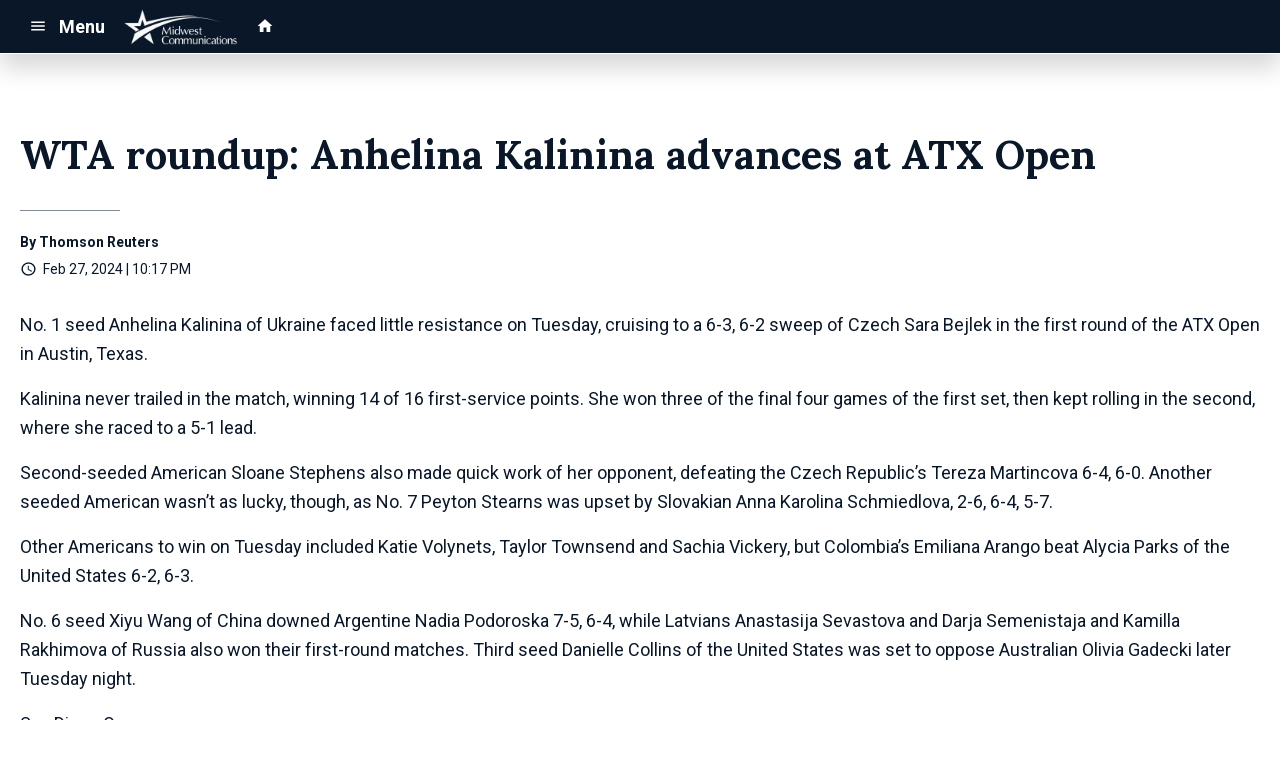

--- FILE ---
content_type: text/html; charset=UTF-8
request_url: https://d2233.cms.socastsrm.com/2024/02/27/wta-roundup-anhelina-kalinina-advances-at-atx-open/
body_size: 14874
content:
<!DOCTYPE HTML>
<!--[if IEMobile 7 ]><html class="no-js iem7" manifest="default.appcache?v=1"><![endif]-->
<!--[if lt IE 7 ]><html class="no-js ie6" lang="en"><![endif]-->
<!--[if IE 7 ]><html class="no-js ie7" lang="en"><![endif]-->
<!--[if IE 8 ]><html class="no-js ie8" lang="en">&nbsp;<![endif]-->
<!--[if (gte IE 9)|(gt IEMobile 7)|!(IEMobile)|!(IE)]><!--><html class="no-js" lang="en"><!--<![endif]-->
<head>

		<title>WTA roundup: Anhelina Kalinina advances at ATX Open | MWC Sandbox/Syndication</title>
	
	<meta http-equiv="X-UA-Compatible" content="IE=edge,chrome=1">
	<meta charset="UTF-8" />
	<meta name="viewport" content="width=device-width, initial-scale=1.0, minimum-scale=1.0, maximum-scale=6.0">
	<meta name="keywords" content="" />
	<meta name="description" content="No. 1 seed Anhelina Kalinina of Ukraine faced little resistance on Tuesday, cruising to a 6-3, 6-2 sweep of Czech Sara Bejlek in the first round of the ATX Open in Austin, Texas. Kalinina never trailed in the match, winning 14 of 16 first-service poin..." />
	<meta content="Thomson Reuters" itemprop="author" name="author" />
	
	<meta property="og:type" content="article" />
	<meta property="og:title" content="WTA roundup: Anhelina Kalinina advances at ATX Open" />
	<meta property="og:description" content="No. 1 seed Anhelina Kalinina of Ukraine faced little resistance on Tuesday, cruising to a 6-3, 6-2 sweep of Czech Sara Bejlek in the first round of the ATX Open in Austin, Texas. Kalinina never trailed in the match, winning 14 of 16 first-service poin..." />
	<meta property="og:url" content="https://d2233.cms.socastsrm.com/2024/02/27/wta-roundup-anhelina-kalinina-advances-at-atx-open/" />
	<meta property="og:site_name" content="MWC Sandbox/Syndication"/>
	<meta property="og:image" content="https://storage.googleapis.com/media.mwcradio.com/mimesis/2024-02/28/2024-02-28T041736Z_1_LYNXNPEK1R03W_RTROPTP_3_TENNIS-DUBAI.JPG" />
	<script type="application/ld+json">{"@context":"https:\/\/schema.org","@type":"NewsArticle","headline":"WTA roundup: Anhelina Kalinina advances at ATX Open","image":["https:\/\/storage.googleapis.com\/media.mwcradio.com\/mimesis\/2024-02\/28\/2024-02-28T041736Z_1_LYNXNPEK1R03W_RTROPTP_3_TENNIS-DUBAI.JPG"],"datePublished":"2024-02-28T04:17:36+00:00","dateModified":"2024-02-28T04:17:36+00:00","author":[{"@type":"Person","name":"Thomson Reuters"}]}</script>
	<link rel="pingback" href="https://d2233.cms.socastsrm.com/xmlrpc.php" />
	<link rel="apple-touch-icon" href="https://media-cdn.socastsrm.com/uploads/station/2007/squareIcon.png?r=76096" />
	<script>
		var isIE8 = false; 
	</script>
	<!--[if lt IE 9]>
	<script src="http://html5shim.googlecode.com/svn/trunk/html5.js"></script>
	<script src="http://ie7-js.googlecode.com/svn/version/2.1(beta4)/IE9.js"></script>
	<script>
		isIE8 = true;
		Date.now = Date.now || function() { return +new Date; };
	</script>
	<![endif]-->

		
	<script type="text/javascript">
		//$headerType is "main"
		//$request is "/2024/02/27/wta-roundup-anhelina-kalinina-advances-at-atx-open/"
		var socast_page = {
    "cacheKey": "wp-postMacros-2333-wp-880360",
    "companyID": 459,
    "accountID": 2233,
    "blogID": 2333,
    "ownerBlogID": 2333,
    "currentBlogID": 2333,
    "callLetters": "TEST",
    "siteName": "MWC Sandbox\/Syndication",
    "squareLogo": "https:\/\/media-cdn.socastsrm.com\/uploads\/station\/2007\/squareIcon.png?r=76096",
    "postID": 880360,
    "title": "WTA roundup: Anhelina Kalinina advances at ATX Open",
    "type": "post",
    "author": "Thomson Reuters",
    "referrer": null,
    "userAgent": "Mozilla\/5.0 (Macintosh; Intel Mac OS X 10_15_7) AppleWebKit\/537.36 (KHTML, like Gecko) Chrome\/131.0.0.0 Safari\/537.36; ClaudeBot\/1.0; +claudebot@anthropic.com)",
    "eventID": null,
    "location": "Wausau, WI, USA",
    "navString": "",
    "isSyn": false,
    "hasContent": true,
    "featured_image": "https:\/\/storage.googleapis.com\/media.mwcradio.com\/mimesis\/2024-02\/28\/2024-02-28T041736Z_1_LYNXNPEK1R03W_RTROPTP_3_TENNIS-DUBAI.JPG",
    "featured_image_caption": "",
    "featured_image_alt": "",
    "url": "http:\/\/d2233.cms.socastsrm.com\/2024\/02\/27\/wta-roundup-anhelina-kalinina-advances-at-atx-open\/",
    "is_yii": false,
    "post_format": "standard",
    "tags": [
        "RSS"
    ],
    "featured_image_is_ml": false,
    "featured_image_facebook": "https:\/\/storage.googleapis.com\/media.mwcradio.com\/mimesis\/2024-02\/28\/2024-02-28T041736Z_1_LYNXNPEK1R03W_RTROPTP_3_TENNIS-DUBAI.JPG",
    "featured_image_twitter": "https:\/\/storage.googleapis.com\/media.mwcradio.com\/mimesis\/2024-02\/28\/2024-02-28T041736Z_1_LYNXNPEK1R03W_RTROPTP_3_TENNIS-DUBAI.JPG",
    "categories": [
        "Sports News",
        "Sports News (Master Feed)"
    ],
    "first_category_name": "Sports News",
    "body_class": [
        "cat-rss-sports-news",
        "cat-sports-news-master-feed"
    ],
    "timestamp_published": "1709093856",
    "timestamp_modified": "1709093856",
    "date_published": "Feb 27, 2024 | 10:17 PM",
    "date_modified": "Feb 27, 2024 | 10:17 PM",
    "platform": "web",
    "target": "omniture",
    "pageType": "blog",
    "shareTemplate": "<a href='http:\/\/www.facebook.com\/sharer.php?u=POST_URL' target='_blank' class='socialShareLink facebook'><img src='https:\/\/media-cdn.socastsrm.com\/images\/social\/png\/facebook.png' alt='facebook' \/><\/a><a href='https:\/\/bsky.app\/intent\/compose?text=POST_URL' target='_blank' class='socialShareLink bluesky'><img src='https:\/\/media-cdn.socastsrm.com\/images\/social\/png\/bluesky.png' alt='bluesky' \/><\/a><a href='https:\/\/x.com\/intent\/post?url=POST_URL&text=POST_TITLE' target='_blank' class='socialShareLink twitter'><img src='https:\/\/media-cdn.socastsrm.com\/images\/social\/png\/xitter.png' alt='twitter' \/><\/a><a href='mailto:?body=POST_URL&subject=POST_TITLE' target='_blank' class='socialShareLink email'><img src='https:\/\/media-cdn.socastsrm.com\/images\/social\/png\/email.png' alt='email' \/><\/a>"
};
		socast_page.url = window.location;
		var adMacros = socast_page;
		var Page = socast_page;
		var gvars = { cdnStatic : '' };
		var CDN_HOST_MEDIA = 'https://media-cdn.socastsrm.com';
		var GOOGLE_MAP_ID = '77d575c540d23575';
		var isMobileUserAgent = false;
		var communityUserName = null;
		var communityUserIcon = null;
		var V3_RECAPTCHA_SITE_KEY = '6LchdXMgAAAAAP4dU47UWMAhU0Tc8Uf0ldZrstqZ';
	</script>
	
	<script>
	var hasPlayer = false;
	var isInsideSocastIframe = false;
	var playerType = 'none';
	var popupPlayerURL = '';
	var popupPlayerSize = '_blank';
</script>
		<meta name='robots' content='max-image-preview:large' />
	<style>img:is([sizes="auto" i], [sizes^="auto," i]) { contain-intrinsic-size: 3000px 1500px }</style>
	<link rel='dns-prefetch' href='//cdn-js.socastsrm.com' />
<link rel='dns-prefetch' href='//www.google.com' />
<link rel='dns-prefetch' href='//cdn-css.socastsrm.com' />
<script type="text/javascript">
/* <![CDATA[ */
window._wpemojiSettings = {"baseUrl":"https:\/\/s.w.org\/images\/core\/emoji\/16.0.1\/72x72\/","ext":".png","svgUrl":"https:\/\/s.w.org\/images\/core\/emoji\/16.0.1\/svg\/","svgExt":".svg","source":{"concatemoji":"https:\/\/d2233.cms.socastsrm.com\/wp-includes\/js\/wp-emoji-release.min.js?ver=6.8.2"}};
/*! This file is auto-generated */
!function(s,n){var o,i,e;function c(e){try{var t={supportTests:e,timestamp:(new Date).valueOf()};sessionStorage.setItem(o,JSON.stringify(t))}catch(e){}}function p(e,t,n){e.clearRect(0,0,e.canvas.width,e.canvas.height),e.fillText(t,0,0);var t=new Uint32Array(e.getImageData(0,0,e.canvas.width,e.canvas.height).data),a=(e.clearRect(0,0,e.canvas.width,e.canvas.height),e.fillText(n,0,0),new Uint32Array(e.getImageData(0,0,e.canvas.width,e.canvas.height).data));return t.every(function(e,t){return e===a[t]})}function u(e,t){e.clearRect(0,0,e.canvas.width,e.canvas.height),e.fillText(t,0,0);for(var n=e.getImageData(16,16,1,1),a=0;a<n.data.length;a++)if(0!==n.data[a])return!1;return!0}function f(e,t,n,a){switch(t){case"flag":return n(e,"\ud83c\udff3\ufe0f\u200d\u26a7\ufe0f","\ud83c\udff3\ufe0f\u200b\u26a7\ufe0f")?!1:!n(e,"\ud83c\udde8\ud83c\uddf6","\ud83c\udde8\u200b\ud83c\uddf6")&&!n(e,"\ud83c\udff4\udb40\udc67\udb40\udc62\udb40\udc65\udb40\udc6e\udb40\udc67\udb40\udc7f","\ud83c\udff4\u200b\udb40\udc67\u200b\udb40\udc62\u200b\udb40\udc65\u200b\udb40\udc6e\u200b\udb40\udc67\u200b\udb40\udc7f");case"emoji":return!a(e,"\ud83e\udedf")}return!1}function g(e,t,n,a){var r="undefined"!=typeof WorkerGlobalScope&&self instanceof WorkerGlobalScope?new OffscreenCanvas(300,150):s.createElement("canvas"),o=r.getContext("2d",{willReadFrequently:!0}),i=(o.textBaseline="top",o.font="600 32px Arial",{});return e.forEach(function(e){i[e]=t(o,e,n,a)}),i}function t(e){var t=s.createElement("script");t.src=e,t.defer=!0,s.head.appendChild(t)}"undefined"!=typeof Promise&&(o="wpEmojiSettingsSupports",i=["flag","emoji"],n.supports={everything:!0,everythingExceptFlag:!0},e=new Promise(function(e){s.addEventListener("DOMContentLoaded",e,{once:!0})}),new Promise(function(t){var n=function(){try{var e=JSON.parse(sessionStorage.getItem(o));if("object"==typeof e&&"number"==typeof e.timestamp&&(new Date).valueOf()<e.timestamp+604800&&"object"==typeof e.supportTests)return e.supportTests}catch(e){}return null}();if(!n){if("undefined"!=typeof Worker&&"undefined"!=typeof OffscreenCanvas&&"undefined"!=typeof URL&&URL.createObjectURL&&"undefined"!=typeof Blob)try{var e="postMessage("+g.toString()+"("+[JSON.stringify(i),f.toString(),p.toString(),u.toString()].join(",")+"));",a=new Blob([e],{type:"text/javascript"}),r=new Worker(URL.createObjectURL(a),{name:"wpTestEmojiSupports"});return void(r.onmessage=function(e){c(n=e.data),r.terminate(),t(n)})}catch(e){}c(n=g(i,f,p,u))}t(n)}).then(function(e){for(var t in e)n.supports[t]=e[t],n.supports.everything=n.supports.everything&&n.supports[t],"flag"!==t&&(n.supports.everythingExceptFlag=n.supports.everythingExceptFlag&&n.supports[t]);n.supports.everythingExceptFlag=n.supports.everythingExceptFlag&&!n.supports.flag,n.DOMReady=!1,n.readyCallback=function(){n.DOMReady=!0}}).then(function(){return e}).then(function(){var e;n.supports.everything||(n.readyCallback(),(e=n.source||{}).concatemoji?t(e.concatemoji):e.wpemoji&&e.twemoji&&(t(e.twemoji),t(e.wpemoji)))}))}((window,document),window._wpemojiSettings);
/* ]]> */
</script>
<link rel='stylesheet' id='wp-block-library-css' href='https://cdn-css.socastsrm.com/cdn_v18.0.18/wordpress/wp-includes/css/dist/block-library/style.min.css?ver=6.8.2' type='text/css' media='all' />
<link rel='stylesheet' id='js_composer_front-css' href='https://d2233.cms.socastsrm.com/wp-content/plugins/js_composer/assets/css/js_composer.min.css?ver=6.1' type='text/css' media='all' />
<link rel='stylesheet' id='bootstrap-css' href='https://cdn-css.socastsrm.com/cdn_v18.0.18/application/css/bootstrap/4.1.0/css/bootstrap.css?ver=6.8.2' type='text/css' media='all' />
<link rel='stylesheet' id='custom-css' href='https://cdn-css.socastsrm.com/cdn_v18.0.18/application/css/custom.css?v=2013-10-02&#038;ver=6.8.2' type='text/css' media='all' />
<link rel='stylesheet' id='global-theme-css' href='https://cdn-css.socastsrm.com/cdn_v18.0.18/application/css/global-theme.css?ver=6.8.2' type='text/css' media='all' />
<link rel='stylesheet' id='global-frontend-css' href='https://cdn-css.socastsrm.com/cdn_v18.0.18/application/stylesheets/frontend/frontend.css?ver=6.8.2' type='text/css' media='all' />
<style id='wp-emoji-styles-inline-css' type='text/css'>

	img.wp-smiley, img.emoji {
		display: inline !important;
		border: none !important;
		box-shadow: none !important;
		height: 1em !important;
		width: 1em !important;
		margin: 0 0.07em !important;
		vertical-align: -0.1em !important;
		background: none !important;
		padding: 0 !important;
	}
</style>
<style id='classic-theme-styles-inline-css' type='text/css'>
/*! This file is auto-generated */
.wp-block-button__link{color:#fff;background-color:#32373c;border-radius:9999px;box-shadow:none;text-decoration:none;padding:calc(.667em + 2px) calc(1.333em + 2px);font-size:1.125em}.wp-block-file__button{background:#32373c;color:#fff;text-decoration:none}
</style>
<style id='global-styles-inline-css' type='text/css'>
:root{--wp--preset--aspect-ratio--square: 1;--wp--preset--aspect-ratio--4-3: 4/3;--wp--preset--aspect-ratio--3-4: 3/4;--wp--preset--aspect-ratio--3-2: 3/2;--wp--preset--aspect-ratio--2-3: 2/3;--wp--preset--aspect-ratio--16-9: 16/9;--wp--preset--aspect-ratio--9-16: 9/16;--wp--preset--color--black: #000000;--wp--preset--color--cyan-bluish-gray: #abb8c3;--wp--preset--color--white: #ffffff;--wp--preset--color--pale-pink: #f78da7;--wp--preset--color--vivid-red: #cf2e2e;--wp--preset--color--luminous-vivid-orange: #ff6900;--wp--preset--color--luminous-vivid-amber: #fcb900;--wp--preset--color--light-green-cyan: #7bdcb5;--wp--preset--color--vivid-green-cyan: #00d084;--wp--preset--color--pale-cyan-blue: #8ed1fc;--wp--preset--color--vivid-cyan-blue: #0693e3;--wp--preset--color--vivid-purple: #9b51e0;--wp--preset--gradient--vivid-cyan-blue-to-vivid-purple: linear-gradient(135deg,rgba(6,147,227,1) 0%,rgb(155,81,224) 100%);--wp--preset--gradient--light-green-cyan-to-vivid-green-cyan: linear-gradient(135deg,rgb(122,220,180) 0%,rgb(0,208,130) 100%);--wp--preset--gradient--luminous-vivid-amber-to-luminous-vivid-orange: linear-gradient(135deg,rgba(252,185,0,1) 0%,rgba(255,105,0,1) 100%);--wp--preset--gradient--luminous-vivid-orange-to-vivid-red: linear-gradient(135deg,rgba(255,105,0,1) 0%,rgb(207,46,46) 100%);--wp--preset--gradient--very-light-gray-to-cyan-bluish-gray: linear-gradient(135deg,rgb(238,238,238) 0%,rgb(169,184,195) 100%);--wp--preset--gradient--cool-to-warm-spectrum: linear-gradient(135deg,rgb(74,234,220) 0%,rgb(151,120,209) 20%,rgb(207,42,186) 40%,rgb(238,44,130) 60%,rgb(251,105,98) 80%,rgb(254,248,76) 100%);--wp--preset--gradient--blush-light-purple: linear-gradient(135deg,rgb(255,206,236) 0%,rgb(152,150,240) 100%);--wp--preset--gradient--blush-bordeaux: linear-gradient(135deg,rgb(254,205,165) 0%,rgb(254,45,45) 50%,rgb(107,0,62) 100%);--wp--preset--gradient--luminous-dusk: linear-gradient(135deg,rgb(255,203,112) 0%,rgb(199,81,192) 50%,rgb(65,88,208) 100%);--wp--preset--gradient--pale-ocean: linear-gradient(135deg,rgb(255,245,203) 0%,rgb(182,227,212) 50%,rgb(51,167,181) 100%);--wp--preset--gradient--electric-grass: linear-gradient(135deg,rgb(202,248,128) 0%,rgb(113,206,126) 100%);--wp--preset--gradient--midnight: linear-gradient(135deg,rgb(2,3,129) 0%,rgb(40,116,252) 100%);--wp--preset--font-size--small: 13px;--wp--preset--font-size--medium: 20px;--wp--preset--font-size--large: 36px;--wp--preset--font-size--x-large: 42px;--wp--preset--spacing--20: 0.44rem;--wp--preset--spacing--30: 0.67rem;--wp--preset--spacing--40: 1rem;--wp--preset--spacing--50: 1.5rem;--wp--preset--spacing--60: 2.25rem;--wp--preset--spacing--70: 3.38rem;--wp--preset--spacing--80: 5.06rem;--wp--preset--shadow--natural: 6px 6px 9px rgba(0, 0, 0, 0.2);--wp--preset--shadow--deep: 12px 12px 50px rgba(0, 0, 0, 0.4);--wp--preset--shadow--sharp: 6px 6px 0px rgba(0, 0, 0, 0.2);--wp--preset--shadow--outlined: 6px 6px 0px -3px rgba(255, 255, 255, 1), 6px 6px rgba(0, 0, 0, 1);--wp--preset--shadow--crisp: 6px 6px 0px rgba(0, 0, 0, 1);}:where(.is-layout-flex){gap: 0.5em;}:where(.is-layout-grid){gap: 0.5em;}body .is-layout-flex{display: flex;}.is-layout-flex{flex-wrap: wrap;align-items: center;}.is-layout-flex > :is(*, div){margin: 0;}body .is-layout-grid{display: grid;}.is-layout-grid > :is(*, div){margin: 0;}:where(.wp-block-columns.is-layout-flex){gap: 2em;}:where(.wp-block-columns.is-layout-grid){gap: 2em;}:where(.wp-block-post-template.is-layout-flex){gap: 1.25em;}:where(.wp-block-post-template.is-layout-grid){gap: 1.25em;}.has-black-color{color: var(--wp--preset--color--black) !important;}.has-cyan-bluish-gray-color{color: var(--wp--preset--color--cyan-bluish-gray) !important;}.has-white-color{color: var(--wp--preset--color--white) !important;}.has-pale-pink-color{color: var(--wp--preset--color--pale-pink) !important;}.has-vivid-red-color{color: var(--wp--preset--color--vivid-red) !important;}.has-luminous-vivid-orange-color{color: var(--wp--preset--color--luminous-vivid-orange) !important;}.has-luminous-vivid-amber-color{color: var(--wp--preset--color--luminous-vivid-amber) !important;}.has-light-green-cyan-color{color: var(--wp--preset--color--light-green-cyan) !important;}.has-vivid-green-cyan-color{color: var(--wp--preset--color--vivid-green-cyan) !important;}.has-pale-cyan-blue-color{color: var(--wp--preset--color--pale-cyan-blue) !important;}.has-vivid-cyan-blue-color{color: var(--wp--preset--color--vivid-cyan-blue) !important;}.has-vivid-purple-color{color: var(--wp--preset--color--vivid-purple) !important;}.has-black-background-color{background-color: var(--wp--preset--color--black) !important;}.has-cyan-bluish-gray-background-color{background-color: var(--wp--preset--color--cyan-bluish-gray) !important;}.has-white-background-color{background-color: var(--wp--preset--color--white) !important;}.has-pale-pink-background-color{background-color: var(--wp--preset--color--pale-pink) !important;}.has-vivid-red-background-color{background-color: var(--wp--preset--color--vivid-red) !important;}.has-luminous-vivid-orange-background-color{background-color: var(--wp--preset--color--luminous-vivid-orange) !important;}.has-luminous-vivid-amber-background-color{background-color: var(--wp--preset--color--luminous-vivid-amber) !important;}.has-light-green-cyan-background-color{background-color: var(--wp--preset--color--light-green-cyan) !important;}.has-vivid-green-cyan-background-color{background-color: var(--wp--preset--color--vivid-green-cyan) !important;}.has-pale-cyan-blue-background-color{background-color: var(--wp--preset--color--pale-cyan-blue) !important;}.has-vivid-cyan-blue-background-color{background-color: var(--wp--preset--color--vivid-cyan-blue) !important;}.has-vivid-purple-background-color{background-color: var(--wp--preset--color--vivid-purple) !important;}.has-black-border-color{border-color: var(--wp--preset--color--black) !important;}.has-cyan-bluish-gray-border-color{border-color: var(--wp--preset--color--cyan-bluish-gray) !important;}.has-white-border-color{border-color: var(--wp--preset--color--white) !important;}.has-pale-pink-border-color{border-color: var(--wp--preset--color--pale-pink) !important;}.has-vivid-red-border-color{border-color: var(--wp--preset--color--vivid-red) !important;}.has-luminous-vivid-orange-border-color{border-color: var(--wp--preset--color--luminous-vivid-orange) !important;}.has-luminous-vivid-amber-border-color{border-color: var(--wp--preset--color--luminous-vivid-amber) !important;}.has-light-green-cyan-border-color{border-color: var(--wp--preset--color--light-green-cyan) !important;}.has-vivid-green-cyan-border-color{border-color: var(--wp--preset--color--vivid-green-cyan) !important;}.has-pale-cyan-blue-border-color{border-color: var(--wp--preset--color--pale-cyan-blue) !important;}.has-vivid-cyan-blue-border-color{border-color: var(--wp--preset--color--vivid-cyan-blue) !important;}.has-vivid-purple-border-color{border-color: var(--wp--preset--color--vivid-purple) !important;}.has-vivid-cyan-blue-to-vivid-purple-gradient-background{background: var(--wp--preset--gradient--vivid-cyan-blue-to-vivid-purple) !important;}.has-light-green-cyan-to-vivid-green-cyan-gradient-background{background: var(--wp--preset--gradient--light-green-cyan-to-vivid-green-cyan) !important;}.has-luminous-vivid-amber-to-luminous-vivid-orange-gradient-background{background: var(--wp--preset--gradient--luminous-vivid-amber-to-luminous-vivid-orange) !important;}.has-luminous-vivid-orange-to-vivid-red-gradient-background{background: var(--wp--preset--gradient--luminous-vivid-orange-to-vivid-red) !important;}.has-very-light-gray-to-cyan-bluish-gray-gradient-background{background: var(--wp--preset--gradient--very-light-gray-to-cyan-bluish-gray) !important;}.has-cool-to-warm-spectrum-gradient-background{background: var(--wp--preset--gradient--cool-to-warm-spectrum) !important;}.has-blush-light-purple-gradient-background{background: var(--wp--preset--gradient--blush-light-purple) !important;}.has-blush-bordeaux-gradient-background{background: var(--wp--preset--gradient--blush-bordeaux) !important;}.has-luminous-dusk-gradient-background{background: var(--wp--preset--gradient--luminous-dusk) !important;}.has-pale-ocean-gradient-background{background: var(--wp--preset--gradient--pale-ocean) !important;}.has-electric-grass-gradient-background{background: var(--wp--preset--gradient--electric-grass) !important;}.has-midnight-gradient-background{background: var(--wp--preset--gradient--midnight) !important;}.has-small-font-size{font-size: var(--wp--preset--font-size--small) !important;}.has-medium-font-size{font-size: var(--wp--preset--font-size--medium) !important;}.has-large-font-size{font-size: var(--wp--preset--font-size--large) !important;}.has-x-large-font-size{font-size: var(--wp--preset--font-size--x-large) !important;}
:where(.wp-block-post-template.is-layout-flex){gap: 1.25em;}:where(.wp-block-post-template.is-layout-grid){gap: 1.25em;}
:where(.wp-block-columns.is-layout-flex){gap: 2em;}:where(.wp-block-columns.is-layout-grid){gap: 2em;}
:root :where(.wp-block-pullquote){font-size: 1.5em;line-height: 1.6;}
</style>
<script type="text/javascript" src="https://cdn-js.socastsrm.com/cdn_v18.0.18/wordpress/wp-includes/js/jquery/jquery.js" id="jquery-js"></script>
<script type="text/javascript" src="https://cdn-js.socastsrm.com/cdn_v18.0.18/application/js/jquery/jquery-ui-1.13.3/jquery-ui.min.js" id="jquery-ui-js"></script>
<script type="text/javascript" src="https://cdn-js.socastsrm.com/cdn_v18.0.18/application/css/bootstrap/4.1.0/js/popper-1.14.3.min.js" id="popper-js"></script>
<script type="text/javascript" src="https://cdn-js.socastsrm.com/cdn_v18.0.18/application/css/bootstrap/4.1.0/js/bootstrap.min.js" id="bootstrap-js"></script>
<script type="text/javascript" src="https://cdn-js.socastsrm.com/cdn_v18.0.18/application/js/json/json2.js" id="json-js"></script>
<script type="text/javascript" src="https://cdn-js.socastsrm.com/cdn_v18.0.18/application/js/custom.js?v=2017-05-29" id="custom-js"></script>
<script type="text/javascript" src="https://cdn-js.socastsrm.com/cdn_v18.0.18/wordpress/wp-content/plugins/socast-widgets/js/lightBox.js?v=2014-08-21" id="lightbox-js"></script>
<script type="text/javascript" src="https://cdn-js.socastsrm.com/cdn_v18.0.18/application/js/jquery/socast.jquery.frontend.js" id="frontend-plugins-js"></script>
<script type="text/javascript" src="https://cdn-js.socastsrm.com/cdn_v18.0.18/application/js/frontend.js" id="frontend-js"></script>
<script type="text/javascript" src="https://cdn-js.socastsrm.com/cdn_v18.0.18/application/js/jquery/jquery.ui.kk-chronomasonry.js" id="chronomasonry-js"></script>
<script type="text/javascript" src="https://cdn-js.socastsrm.com/cdn_v18.0.18/application/js/jquery/jquery.ui.socastTouch.js" id="socasttouch-js"></script>
<script type="text/javascript" src="https://cdn-js.socastsrm.com/cdn_v18.0.18/wordpress/wp-content/plugins/socast-widgets/js/widgets/poll.js" id="socastcms_poll_script-js"></script>
<script type="text/javascript" src="https://www.google.com/recaptcha/api.js?render=6LchdXMgAAAAAP4dU47UWMAhU0Tc8Uf0ldZrstqZ" id="recaptcha-js"></script>
<link rel="https://api.w.org/" href="https://d2233.cms.socastsrm.com/wp-json/" /><link rel="alternate" title="JSON" type="application/json" href="https://d2233.cms.socastsrm.com/wp-json/wp/v2/posts/880360" /><link rel="EditURI" type="application/rsd+xml" title="RSD" href="https://d2233.cms.socastsrm.com/xmlrpc.php?rsd" />
<meta name="generator" content="WordPress 6.8.2" />
<link rel="canonical" href="https://d2233.cms.socastsrm.com/2024/02/27/wta-roundup-anhelina-kalinina-advances-at-atx-open/" />
<link rel='shortlink' href='https://d2233.cms.socastsrm.com/?p=880360' />
<link rel="alternate" title="oEmbed (JSON)" type="application/json+oembed" href="https://d2233.cms.socastsrm.com/wp-json/oembed/1.0/embed?url=https%3A%2F%2Fd2233.cms.socastsrm.com%2F2024%2F02%2F27%2Fwta-roundup-anhelina-kalinina-advances-at-atx-open%2F" />
<link rel="alternate" title="oEmbed (XML)" type="text/xml+oembed" href="https://d2233.cms.socastsrm.com/wp-json/oembed/1.0/embed?url=https%3A%2F%2Fd2233.cms.socastsrm.com%2F2024%2F02%2F27%2Fwta-roundup-anhelina-kalinina-advances-at-atx-open%2F&#038;format=xml" />
<!-- Google Tag Manager -->
<script>(function(w,d,s,l,i){w[l]=w[l]||[];w[l].push({'gtm.start':
new Date().getTime(),event:'gtm.js'});var f=d.getElementsByTagName(s)[0],
j=d.createElement(s),dl=l!='dataLayer'?'&l='+l:'';j.async=true;j.src=
'https://www.googletagmanager.com/gtm.js?id='+i+dl;f.parentNode.insertBefore(j,f);
})(window,document,'script','dataLayer','GTM-TQ2K7TM');</script>
<!-- End Google Tag Manager --><meta name="generator" content="Powered by WPBakery Page Builder - drag and drop page builder for WordPress."/>
<link rel="icon" href="https://media-cdn.socastsrm.com/uploads/station/2007/squareIcon.png?r=76096" sizes="32x32" />
<link rel="icon" href="https://media-cdn.socastsrm.com/uploads/station/2007/squareIcon.png?r=76096" sizes="192x192" />
<link rel="apple-touch-icon" href="https://media-cdn.socastsrm.com/uploads/station/2007/squareIcon.png?r=76096" />
<meta name="msapplication-TileImage" content="https://media-cdn.socastsrm.com/uploads/station/2007/squareIcon.png?r=76096" />
<noscript><style> .wpb_animate_when_almost_visible { opacity: 1; }</style></noscript>
	<!-- Global site tag (gtag.js) - Google Analytics -->
<script async src="https://www.googletagmanager.com/gtag/js?id=UA-4991594-2"></script>
<script>
  window.dataLayer = window.dataLayer || [];
  function gtag(){dataLayer.push(arguments);}
  gtag('js', new Date());
  gtag('config', 'UA-4991594-2');
  gtag('config', 'UA-90450829-9');
</script>	<style>
	
h3.sc-heading-widget a {

	color: #353535;
}
h3.sc-heading-widget {

	font-size: 1.728em;
	color: #353535 !important;
	text-align: left;
	background-color: transparent;
	margin-top: 0;
	margin-bottom: .75rem;
}
h4.sc-heading-widget a {

	color: #353535;
}
h4.sc-heading-widget {

	font-size: 1.44em;
	color: #353535 !important;
	text-align: left;
	background-color: transparent;
	margin-top: 1.5rem;
	margin-bottom: .75rem;
}
h5.sc-heading-widget a {

	color: #353535;
}
h5.sc-heading-widget {

	font-size: 1.2em;
	color: #353535 !important;
	text-align: left;
	background-color: transparent;
	margin-top: 1.5rem;
	margin-bottom: .75rem;
}	</style>
	<style>.font-roboto { font-family: Roboto, Sans-Serif; } 

.font-lora { font-family: Lora, Sans-Serif; } 
</style><link href='https://fonts.googleapis.com/css?family=Roboto:400,300,300italic,400italic,700,900,100' rel='stylesheet' type='text/css'>

<link href='https://fonts.googleapis.com/css?family=Lora:400,300,300italic,400italic,700,900,100' rel='stylesheet' type='text/css'>
		<link type="text/css" href="https://cdn-js.socastsrm.com/cdn_v18.0.18/wordpress/wp-content/themes/socast-3/assets/css/style.css" rel="stylesheet" data-cssvar />
		<style data-cssvar>
		:root {
			/* body and content */
			--body-bgd: #ffffff;
			--sc-content-bgd: #ffffff;

			--sc-text: #091729;
			--text-header: #091729;
			
			--sc-primary: #124b92;
			--ad-slot-bgd: transparent;
			--ad-slot-text: var(--sc-text);
			
			/* head and nav */
			--nav-bgd: #091729;
			--nav-text: #ffffff;
			--nav-text-hover: #eeeeee;
			--nav-child-text: #cccccc;
			--nav-child-text-hover: #ffffff;
			--player-btn-bgd: #124b92;
			--player-btn-text: #ffffff;
			--player-btn-hover-bgd: #19bad7;
			--player-btn-hover-text: #ffffff;
			--nav-font-size: 1.125rem;
			--spacing-nav: calc(1.125rem / 2);
			--nav-height: 3.375rem;
			
			/* sidebar */
			--sidebar-width: 300px;
			--sidebar-bgd: transparent;
			--sidebar-text: var(--sc-text);
			--sidebar-highlight: var(--sc-primary);
			
			
			/* footer */
			--footer-bgd: var(--nav-bgd);
			--footer-text: #cccccc;
			--footer-highlight: var(--nav-text);
			
						--heading-font: Lora, Sans-Serif; 
					}
		
				body { font-family: Roboto, Sans-Serif; }
						#stickyHeader, #minimalMenu, #minimalMenu .text-h3 { font-family: Roboto, Sans-Serif !important; }
				
		
		@media screen and (min-width: 1440px) {
			.site_width { 
				max-width: 1440px !important;  
				
				margin-left:auto;
				margin-right:auto;
			}
			
		}
		@media screen and (min-width: 1440px) {
			body.single main .site_width,
			body.single nav.site_width,
			body.single footer.site_width{ 
				max-width: 1440px !important; 
				
				margin-left:auto;
				margin-right:auto;
			}
		}
		
		@media screen and (min-width: 1440px) {
					}
		@media screen and (max-width: 1439px) {
			a.floating-bgd-img { display: none; }
		}
		
		.scWidgetContainer { margin-bottom:var(--spacing-default); }		</style>
	<script type='text/javascript' src='https://cdn-js.socastsrm.com/cdn_v18.0.18/wordpress/wp-content/themes/socast-3/assets/js/scripts.js'></script></head>
<body class='wp-singular post-template-default single single-post postid-880360 single-format-standard wp-theme-socast-3 wpb-js-composer js-comp-ver-6.1 vc_responsive contentType-post socast-3 headerType-main header-not-sticky cat-rss-sports-news cat-sports-news-master-feed'><!--[if lte IE 9]><p class="browsehappy">You are using an <strong>outdated</strong> browser. Please <a href="http://browsehappy.com/">upgrade your browser</a> to improve your experience.</p><![endif]-->
<!-- Google Tag Manager (noscript) -->
<noscript><iframe src="https://www.googletagmanager.com/ns.html?id=GTM-TQ2K7TM"
height="0" width="0" style="display:none;visibility:hidden"></iframe></noscript>
<!-- End Google Tag Manager (noscript) --><script src="https://kit.fontawesome.com/9c51dd92b4.js" crossorigin="anonymous"></script>

<!-- Cancellations Styling -->
<style>
/*TICKER
**************************************/
.tickerWidget.layout-beside {justify-content: center!important;}


/*LEGACY RADIOCMS
**************************************/
.cancellations-alert {
  display: block;
  color: #252525;
  background: #ffdf63;
  padding: .333em 0;
  text-align: center;
}
.cancellations-alert:hover {
  background: #ffed89
}
.cancellations-alert:link,
.cancellations-alert:hover,
.cancellations-alert:focus,
.cancellations-alert:active {
  color: inherit;
}
</style>

<!-- Ad Slot Styling -->
<style>
.sc-ad-block:before, .sc-ad-content-block:before {display: none;}

.ad-header-leaderboard-area {
  background: #565656;
  text-align: center;
  overflow: auto;
}

.ad-header-leaderboard-area iframe {
  margin: .875em auto;
}

.infolinks iframe {
  margin: 0 auto;
}

.infolinks {
  margin-bottom: 1em;
}

.ad-300x250 {
    border: 1px solid #e8e8e8;
    margin: 0 auto 1.75em;
}

.content_disc_ad iframe {
  margin: 0 auto;
}

.content_disc_ad {
  margin-bottom: 60px;
}

@media all and (max-width: 800px) and (min-width: 1px) {
    #leaderboard-area {
        display: block !important;
    }
    #leaderboard-area .wrapper {
        width: 100% !important;
    }

    .ad-primary-sponsor-728x90 {
        display: none;
        border: 1px solid #e8e8e8;
    }
    .ad-primary-sponsor-300x250 {
        display: block;
        margin: 0 auto;
    }

    .ad-header-leaderboard-728x90 {
        display: none !important;
    }
    .ad-header-leaderboard-300x100 {
        display: block;
    }
}

@media all and (min-width: 801px) {
    .ad-primary-sponsor-728x90 {
        display: block;
    }

    .ad-primary-sponsor-300x250 {
        display: none;
    }

    .ad-header-leaderboard-728x90 {
        display: block;
    }
    .ad-header-leaderboard-728x90 iframe {
        margin: 20px auto !important;
    }
    .ad-header-leaderboard-300x100 {
        display: none !important;
    }
}
</style>

<style>/*.l-site-footer {padding-bottom: 65px;}*/</style><wx-config language="en" latitude="44.96" longitude="-89.63" group="true"></wx-config>
<wx-widget type="alerts" group="true"></wx-widget>

<style>

.socastPlayerBtn,  .nav-right {display: none!important;}

.nav.nav-expanded:not(.member) li:first-of-type, .nav.nav-expanded.member li .submenu li:first-of-type {display: none!important;}

.nav.primary a.topNavLinkCancellations {
	background-color: #FFDB31;
}

#login-form .userForm .loginFormColumn:last-child {display: none!important;}

body.page-id-157 .sc-content {padding-top: 60px; padding-bottom: 120px;}

table#listingsTable td a.editItem {margin-right: 30px;}
</style>

<div class="ad-header-leaderboard-area">
    <!-- /21615947095/header-leaderboard -->
    <div id='div-gpt-ad-1581635108053-0' class='ad-header-leaderboard-728x90'>
      <script>
        googletag.cmd.push(function() { googletag.display('div-gpt-ad-1581635108053-0'); });
      </script>
    </div>

    <!-- /21615947095/header-billboard -->
    <div id='div-gpt-ad-1581635076863-0' class='ad-header-billboard-970x250'>
      <script>
        googletag.cmd.push(function() { googletag.display('div-gpt-ad-1581635076863-0'); });
      </script>
    </div>

  <!-- /21615947095/header-leaderboard-300x100 -->
  <div id='div-gpt-ad-1581975782363-0'>
    <script>
      googletag.cmd.push(function() { googletag.display('div-gpt-ad-1581975782363-0'); });
    </script>
  </div>
</div><nav id='stickyHeader' class='nav-align-left full_content hasLogo hasPlayBtn'>
	<div  class='site_width nav-container'><div class='nav-left hasLogo'>
	<a href='#' id='minimalMenuToggle'>
		<svg class='icon' viewBox="0 0 24 24" xmlns="http://www.w3.org/2000/svg"><path fill='currentColor' d="M3,6H21V8H3V6M3,11H21V13H3V11M3,16H21V18H3V16Z" /></svg>
				<span class='text icon-right'>Menu</span>
			</a>
		<a class="header-logo sc-center-box" href="/">
		<img src="https://media.socastsrm.com/wordpress/wp-content/blogs.dir/2333/files/2023/06/midwest-communications-white.png" alt="MWC Sandbox/Syndication" />
	</a>
			<a href='#' class='socastPlayerBtn hover-effect'>
		<span class='hover-effect'>
			<span class='text icon-left'>Listen Live</span><svg  class='icon' xmlns="http://www.w3.org/2000/svg" xmlns:xlink="http://www.w3.org/1999/xlink" version="1.1" viewBox="0 0 24 24">
				<path fill='currentColor' d="M8,5.14V19.14L19,12.14L8,5.14Z" />
			</svg>
		</span>
	</a>
	</div>
<div class='nav-middle '>
	<div><!-- IE hack -->
		<ul class="nav nav-lower">
	<li class="home-icon">
		<a href='/'><svg class='icon' xmlns="http://www.w3.org/2000/svg" xmlns:xlink="http://www.w3.org/1999/xlink" version="1.1" viewBox="0 0 24 24"><path fill='currentColor' d="M10,20V14H14V20H19V12H22L12,3L2,12H5V20H10Z" /></svg></a>
	</li>
</ul>
	</div>
</div>
<div class='nav-right'>
	<a href='/?s=' class='search-icon'><svg class='icon' x="0" y="0" viewBox="0 0 24 24"> 
<path fill='currentColor' d="M9.5,3C13.1,3,16,5.9,16,9.5c0,1.6-0.6,3.1-1.6,4.2l0.3,0.3h0.8l5,5L19,20.5l-5-5v-0.8l-0.3-0.3c-1.1,1-2.6,1.6-4.2,1.6
	C5.9,16,3,13.1,3,9.5S5.9,3,9.5,3 M9.5,5C7,5,5,7,5,9.5S7,14,9.5,14S14,12,14,9.5S12,5,9.5,5z"/>
</svg></a>
</div>
</div></nav>
<div id='minimalMenu' class=''>
	<div class='wrapper'>
		<a href='#' class='close hover-effect'><span class='hover-effect'>&times;</span></a>
		<ul class="nav nav-expanded member">
	<li>
		<a href='/login' target="_self" class="nav-item-parent hover-effect"><span class="hover-effect">Sign In</span></a></li>
</ul>		<ul class="nav nav-expanded ">
	<li>
		<a href='/?s=' target="_self" class="nav-item-parent hover-effect"><span class="hover-effect">Search</span></a></li>
	<li>
		<a href='/' target="_self" class="nav-item-parent hover-effect"><span class="hover-effect">Home</span></a></li>
</ul>		
			</div>
</div>
<div id='minimalMenuOverlay'></div>
<div id='stickyNotifications'></div><main><div id='sc-content-area' class='site_width'><section class="content-header template-image_above">
				<div class="media-container overlap ">
		<img src='https://storage.googleapis.com/media.mwcradio.com/mimesis/2024-02/28/2024-02-28T041736Z_1_LYNXNPEK1R03W_RTROPTP_3_TENNIS-DUBAI.JPG' class='' alt="" />
	</div>
				<div class="feature-info">
		<h1>WTA roundup: Anhelina Kalinina advances at ATX Open</h1>
							<div class="ch-detail text-sm">
								<span class='sc-author'>By Thomson Reuters</span>
								<span class='sc-time'><svg class="icon" xmlns="https://www.w3.org/2000/svg" xmlns:xlink="https://www.w3.org/1999/xlink" version="1.1" viewBox="0 0 24 24"><path fill="currentColor" d="M12,20A8,8 0 0,0 20,12A8,8 0 0,0 12,4A8,8 0 0,0 4,12A8,8 0 0,0 12,20M12,2A10,10 0 0,1 22,12A10,10 0 0,1 12,22C6.47,22 2,17.5 2,12A10,10 0 0,1 12,2M12.5,7V12.25L17,14.92L16.25,16.15L11,13V7H12.5Z" /></svg>Feb 27, 2024 | 10:17 PM</span>
							</div>
			</div>
</section><div class='sc-sidebar-wrapper ' data-hascontent="true">
<div class='sc-content'>
<article class='mainArticle'>
<p>No. 1 seed Anhelina Kalinina of Ukraine faced little resistance on Tuesday, cruising to a 6-3, 6-2 sweep of Czech Sara Bejlek in the first round of the ATX Open in Austin, Texas.</p><p>Kalinina never trailed in the match, winning 14 of 16 first-service points. She won three of the final four games of the first set, then kept rolling in the second, where she raced to a 5-1 lead.</p><p>Second-seeded American Sloane Stephens also made quick work of her opponent, defeating the Czech Republic’s Tereza Martincova 6-4, 6-0. Another seeded American wasn’t as lucky, though, as No. 7 Peyton Stearns was upset by Slovakian Anna Karolina Schmiedlova, 2-6, 6-4, 5-7.</p><p>Other Americans to win on Tuesday included Katie Volynets, Taylor Townsend and Sachia Vickery, but Colombia’s Emiliana Arango beat Alycia Parks of the United States 6-2, 6-3.</p><p>No. 6 seed Xiyu Wang of China downed Argentine Nadia Podoroska 7-5, 6-4, while Latvians Anastasija Sevastova and Darja Semenistaja and Kamilla Rakhimova of Russia also won their first-round matches. Third seed Danielle Collins of the United States was set to oppose Australian Olivia Gadecki later Tuesday night.</p><p>San Diego Open</p><p>Ukraine’s Dayana Yastremska, the No. 5 seed, managed to ward off an upset bid, picking up a 6-4, 5-7, 6-1 victory over Caroline Dolehide of the U.S. in first-round action in San Diego.</p><p>Yastremka converted seven of eight break points in the victory. She will face either Denmark’s Caroline Wozniacki or Russian Anna Blinkova in the second round. Wozniacki and Blinkova were scheduled to play later Tuesday.</p><p>Seventh-seeded Croatian Donna Vekic soared to a 7-5, 6-2 victory over American Katherine Hui, but No. 8 seed Leylah Fernandez of Canada had to retire during her match, sending German Tatjana Maria to the next round. Australia’s Taylah Preston and Czech Katerina Siniakova also picked up wins.</p><p>–Field Level Media</p><div class="clear"></div><footer class="entry-footer">
	</footer><!-- #entry-meta -->
</article>
<img src='/wpBlogNewsService/logView?key=2333_880360_2333&ref=direct' alt='' style='height:1px;width:1px;' /><div class='post-footer-content'><div><div class="vc_row wpb_row vc_row-fluid sc-gridless"><div class="wpb_column vc_column_container vc_col-sm-12"><div class="vc_column-inner "><div class="wpb_wrapper">
	<div  class="wpb_single_image wpb_content_element vc_align_center">
		
		<figure class="wpb_wrapper vc_figure">
			<div class="vc_single_image-wrapper   vc_box_border_grey"><img class="vc_single_image-img"  src="https://media.socastsrm.com/wordpress/wp-content/blogs.dir/2750/files/2021/03/dummy-ad-728x90-1.jpg" /></div>
		</figure>
	</div>
<div class="vc_empty_space"   style="height: 5px"><span class="vc_empty_space_inner"></span></div></div></div></div></div><div class="vc_row wpb_row vc_row-fluid sc-gridless"><div class="wpb_column vc_column_container vc_col-sm-12"><div class="vc_column-inner "><div class="wpb_wrapper"><div class="blogNewsWidget scWidgetContainer sc-img-overlay hero" data-uid="scbnl-69762d96de3c4"  data-layout="-9" data-stripped="yes" data-summary="240" data-imgsize="Default 16:9" data-author="no" data-view="no" data-date="yes" data-adpos="none" data-colwidth="0" data-excluded="" data-cache-namespace="45545">
	<div class='loader sc-center-box hidden'><img src='https://media-cdn.socastsrm.com/application/theme/images/loaders/indicator-big.gif' alt='' /></div>
	
	
	<div class="posts items-wrapper"><a href="https://d2233.cms.socastsrm.com/2026/01/25/us-judge-blocks-trump-administrations-push-to-end-legal-status-of-8400-migrants/"  class="sc-img-overlay-item aspect-ratio-container item sc-divider" data-imgsrc="https://storage.googleapis.com/media.mwcradio.com/mimesis/2026-01/25/2026-01-25T135912Z_1_LYNXMPEM0O093_RTROPTP_3_USA-TRUMP-MIGRATION-PAROLE.JPG" style="background-image: url(https://storage.googleapis.com/media.mwcradio.com/mimesis/2026-01/25/2026-01-25T135912Z_1_LYNXMPEM0O093_RTROPTP_3_USA-TRUMP-MIGRATION-PAROLE.JPG);">
	<div class="aspect-ratio-content">
		<div class="sc-img-overlay-text">
			<div class="sc-list-title sc-img-overlay-title">US judge blocks Trump administration's push to end legal status of 8,400 migrants</div>
			<div class="text-sm sc-item-detail">
				<span class='sc-author'></span>
				<span class='sc-time'><svg class="icon" xmlns="https://www.w3.org/2000/svg" xmlns:xlink="https://www.w3.org/1999/xlink" version="1.1" viewBox="0 0 24 24"><path fill="currentColor" d="M12,20A8,8 0 0,0 20,12A8,8 0 0,0 12,4A8,8 0 0,0 4,12A8,8 0 0,0 12,20M12,2A10,10 0 0,1 22,12A10,10 0 0,1 12,22C6.47,22 2,17.5 2,12A10,10 0 0,1 12,2M12.5,7V12.25L17,14.92L16.25,16.15L11,13V7H12.5Z" /></svg>50m ago</span>
				<span class='sc-view'></span>
				<span class="sc-image-attribution"></span>
			</div>
		</div>
	</div>
</a><a href="https://d2233.cms.socastsrm.com/2026/01/25/israeli-fire-kills-two-people-in-gaza-as-us-pressures-both-sides-to-advance-gaza-deal/"  class="sc-img-overlay-item aspect-ratio-container item sc-divider" data-imgsrc="" style="background-image: url();">
	<div class="aspect-ratio-content">
		<div class="sc-img-overlay-text">
			<div class="sc-list-title sc-img-overlay-title">Israeli fire kills two people in Gaza, as US pressures both sides to advance Gaza deal</div>
			<div class="text-sm sc-item-detail">
				<span class='sc-author'></span>
				<span class='sc-time'><svg class="icon" xmlns="https://www.w3.org/2000/svg" xmlns:xlink="https://www.w3.org/1999/xlink" version="1.1" viewBox="0 0 24 24"><path fill="currentColor" d="M12,20A8,8 0 0,0 20,12A8,8 0 0,0 12,4A8,8 0 0,0 4,12A8,8 0 0,0 12,20M12,2A10,10 0 0,1 22,12A10,10 0 0,1 12,22C6.47,22 2,17.5 2,12A10,10 0 0,1 12,2M12.5,7V12.25L17,14.92L16.25,16.15L11,13V7H12.5Z" /></svg>1h ago</span>
				<span class='sc-view'></span>
				<span class="sc-image-attribution"></span>
			</div>
		</div>
	</div>
</a><a href="https://d2233.cms.socastsrm.com/2026/01/25/power-cut-to-russias-main-naval-base-home-town-after-pylons-collapse/"  class="sc-img-overlay-item aspect-ratio-container item sc-divider" data-imgsrc="" style="background-image: url();">
	<div class="aspect-ratio-content">
		<div class="sc-img-overlay-text">
			<div class="sc-list-title sc-img-overlay-title">Power cut to Russia's main naval base home town after pylons collapse</div>
			<div class="text-sm sc-item-detail">
				<span class='sc-author'></span>
				<span class='sc-time'><svg class="icon" xmlns="https://www.w3.org/2000/svg" xmlns:xlink="https://www.w3.org/1999/xlink" version="1.1" viewBox="0 0 24 24"><path fill="currentColor" d="M12,20A8,8 0 0,0 20,12A8,8 0 0,0 12,4A8,8 0 0,0 4,12A8,8 0 0,0 12,20M12,2A10,10 0 0,1 22,12A10,10 0 0,1 12,22C6.47,22 2,17.5 2,12A10,10 0 0,1 12,2M12.5,7V12.25L17,14.92L16.25,16.15L11,13V7H12.5Z" /></svg>1h ago</span>
				<span class='sc-view'></span>
				<span class="sc-image-attribution"></span>
			</div>
		</div>
	</div>
</a><a href="https://d2233.cms.socastsrm.com/2026/01/25/tennis-sinner-looks-to-beat-the-heat-as-swiatek-takes-on-qualifier-inglis/"  class="sc-img-overlay-item aspect-ratio-container item sc-divider" data-imgsrc="https://storage.googleapis.com/media.mwcradio.com/mimesis/2026-01/25/2026-01-25T124306Z_1_LYNXMPEM0O082_RTROPTP_3_TENNIS-AUSOPEN.JPG" style="background-image: url(https://storage.googleapis.com/media.mwcradio.com/mimesis/2026-01/25/2026-01-25T124306Z_1_LYNXMPEM0O082_RTROPTP_3_TENNIS-AUSOPEN.JPG);">
	<div class="aspect-ratio-content">
		<div class="sc-img-overlay-text">
			<div class="sc-list-title sc-img-overlay-title">Tennis-Sinner looks to beat the heat as Swiatek takes on qualifier Inglis</div>
			<div class="text-sm sc-item-detail">
				<span class='sc-author'></span>
				<span class='sc-time'><svg class="icon" xmlns="https://www.w3.org/2000/svg" xmlns:xlink="https://www.w3.org/1999/xlink" version="1.1" viewBox="0 0 24 24"><path fill="currentColor" d="M12,20A8,8 0 0,0 20,12A8,8 0 0,0 12,4A8,8 0 0,0 4,12A8,8 0 0,0 12,20M12,2A10,10 0 0,1 22,12A10,10 0 0,1 12,22C6.47,22 2,17.5 2,12A10,10 0 0,1 12,2M12.5,7V12.25L17,14.92L16.25,16.15L11,13V7H12.5Z" /></svg>2h ago</span>
				<span class='sc-view'></span>
				<span class="sc-image-attribution"></span>
			</div>
		</div>
	</div>
</a><a href="https://d2233.cms.socastsrm.com/2026/01/25/greenlands-capital-restores-power-heating-after-storm-damaged-line/"  class="sc-img-overlay-item aspect-ratio-container item sc-divider" data-imgsrc="" style="background-image: url();">
	<div class="aspect-ratio-content">
		<div class="sc-img-overlay-text">
			<div class="sc-list-title sc-img-overlay-title">Greenland's capital restores power, heating after storm damaged line</div>
			<div class="text-sm sc-item-detail">
				<span class='sc-author'></span>
				<span class='sc-time'><svg class="icon" xmlns="https://www.w3.org/2000/svg" xmlns:xlink="https://www.w3.org/1999/xlink" version="1.1" viewBox="0 0 24 24"><path fill="currentColor" d="M12,20A8,8 0 0,0 20,12A8,8 0 0,0 12,4A8,8 0 0,0 4,12A8,8 0 0,0 12,20M12,2A10,10 0 0,1 22,12A10,10 0 0,1 12,22C6.47,22 2,17.5 2,12A10,10 0 0,1 12,2M12.5,7V12.25L17,14.92L16.25,16.15L11,13V7H12.5Z" /></svg>2h ago</span>
				<span class='sc-view'></span>
				<span class="sc-image-attribution"></span>
			</div>
		</div>
	</div>
</a><a href="https://d2233.cms.socastsrm.com/2026/01/25/tennis-de-minaur-ready-for-alcaraz-battle-at-australian-open/"  class="sc-img-overlay-item aspect-ratio-container item sc-divider" data-imgsrc="https://storage.googleapis.com/media.mwcradio.com/mimesis/2026-01/25/2026-01-25T121537Z_1_LYNXMPEM0O07O_RTROPTP_3_TENNIS-AUSOPEN.JPG" style="background-image: url(https://storage.googleapis.com/media.mwcradio.com/mimesis/2026-01/25/2026-01-25T121537Z_1_LYNXMPEM0O07O_RTROPTP_3_TENNIS-AUSOPEN.JPG);">
	<div class="aspect-ratio-content">
		<div class="sc-img-overlay-text">
			<div class="sc-list-title sc-img-overlay-title">Tennis-De Minaur ready for Alcaraz battle at Australian Open</div>
			<div class="text-sm sc-item-detail">
				<span class='sc-author'></span>
				<span class='sc-time'><svg class="icon" xmlns="https://www.w3.org/2000/svg" xmlns:xlink="https://www.w3.org/1999/xlink" version="1.1" viewBox="0 0 24 24"><path fill="currentColor" d="M12,20A8,8 0 0,0 20,12A8,8 0 0,0 12,4A8,8 0 0,0 4,12A8,8 0 0,0 12,20M12,2A10,10 0 0,1 22,12A10,10 0 0,1 12,22C6.47,22 2,17.5 2,12A10,10 0 0,1 12,2M12.5,7V12.25L17,14.92L16.25,16.15L11,13V7H12.5Z" /></svg>2h ago</span>
				<span class='sc-view'></span>
				<span class="sc-image-attribution"></span>
			</div>
		</div>
	</div>
</a></div>
	<div style='clear:both;'></div>
	
	
	<div style='clear:both;'></div>
</div><!-- Generated by: SoCast Blog List ({"last_updated":1769352598,"cache_namespace":45545,"source":"elasticsearch","count":15,"query_time":39,"query_time_es":1,"age":0}) --><div class="vc_empty_space"   style="height: 60px"><span class="vc_empty_space_inner"></span></div></div></div></div></div></div></div>	</div>
</div>
</main>
<footer id='theFooter' class='footerAlign-left footerWidth-full_content'><div class='site_width'><div class='footer-section footer-social'></div>
<div class='footer-section footer-nav'>
	<ul class="nav nav-expanded ">
	<li>
		<a href='/privacy' target="_self" class="nav-item-parent hover-effect"><span class="hover-effect">Privacy Policy</span></a></li>
	<li>
		<a href='/terms' target="_self" class="nav-item-parent hover-effect"><span class="hover-effect">Terms Of Service</span></a></li>
</ul>
</div>
<div class='footer-section company '><a href='https://mwcradio.com/' target='_blank' class=''><img src='https://media-cdn.socastsrm.com/uploads/company/459/6836358d316b3.png' class='company-logo' alt='Midwest Communications, Inc.' /></a></div>
<div class="footer-section copyright">Copyright &copy; 2026. All Rights Reserved.</div>
<div class='footer-section'>
	<div id='socastTagline'>
		<p>This site is protected by reCAPTCHA and the Google <a href='https://policies.google.com/privacy'>Privacy Policy</a> and <a href='https://policies.google.com/terms'>Terms of Service</a> apply.</p>
		<a id='poweredBySocastLink' href='https://www.socastdigital.com' target='_blank'>
			<img src='https://media-cdn.socastsrm.com/wordpress/wp-content/themes/common_images/PoweredBySoCastTagline-White.png' alt='Powered by SoCast' />
		</a>
		<script>
		$(document).ready(function() {
			var image_type = '-White';
			if (typeof footer_luminance != 'undefined' && footer_luminance < 127.5) image_type = '-Black';
			loadSvg('#poweredBySocastLink', '/wordpress/wp-content/themes/common_images/PoweredBySoCastTagline', image_type, 'Powered by SoCast');
		});
		</script>
	</div></div></div></footer><script type="text/javascript">
function openLogin() {
	window.location = "/login";
}
</script><script>
	grecaptcha.ready(function(){
		grecaptcha.execute("6LchdXMgAAAAAP4dU47UWMAhU0Tc8Uf0ldZrstqZ", {action: 'page_load'})
		.then(_ => {
			
		});
	});
</script><script type="speculationrules">
{"prefetch":[{"source":"document","where":{"and":[{"href_matches":"\/*"},{"not":{"href_matches":["\/wp-*.php","\/wp-admin\/*","\/wordpress\/wp-content\/blogs.dir\/2333\/files\/*","\/wp-content\/*","\/wp-content\/plugins\/*","\/wp-content\/themes\/socast-3\/*","\/*\\?(.+)"]}},{"not":{"selector_matches":"a[rel~=\"nofollow\"]"}},{"not":{"selector_matches":".no-prefetch, .no-prefetch a"}}]},"eagerness":"conservative"}]}
</script>
<script type="text/html" id="wpb-modifications"></script><script type="text/javascript" src="https://cdn-js.socastsrm.com/cdn_v18.0.18/js/css-var-polyfill.js" id="css-polyfill-js"></script>
<script type="text/javascript" src="https://d2233.cms.socastsrm.com/wp-content/plugins/js_composer/assets/js/dist/js_composer_front.min.js?ver=6.1" id="wpb_composer_front_js-js"></script>
<script type="text/javascript" src="https://cdn-js.socastsrm.com/cdn_v18.0.18/wordpress/wp-content/plugins/socast-widgets/js/widgets/blogNews.js?ver=6.8.2" id="socastcms_blogNews_script-js"></script>
<script type="text/javascript" src="https://cdn-js.socastsrm.com/cdn_v18.0.18/wordpress/wp-content/plugins/socast-widgets/js/widgets/featureRotator.js?v=2014-07-29&amp;ver=6.8.2" id="socast_featureRotator_script-js"></script>
<!-- RadioCMS cancellations menu item -->
<script type="text/javascript">
	jQuery(function ($) {
		$(document).on('ready socast:reinit',function(e) {
			var site = 'https://radiocms-api.mwcradio.com.develop-3.radiocms.us1.eldarioncloud.com';
			$.ajax({
				type: "GET",
				url: site + '/api/v1/cancellations/cancellation-list/count/?siteid=57',
				dataType: "json",
            	success: function (response) {
	            	console.log("count");
	                console.log(response.count);
	                if (response.count > 0) {
	                    var ele = $("div.nav-full > ul.nav.primary");
						if (ele.length > 0) {
							ele.append("<li class=''><a class='topNavLinkCancellations' href='/cancellations'>Cancellations (" + response.count + ")</a></li>");
						}
	                }
	            },
			});
		});
	});
</script>

<div class="global-disclaimer hidden">
    <div class="global-disclaimer-message container">
        <button class="dismiss-global-disclaimer" aria-label="Close">
            <svg aria-hidden="true" focusable="false" data-prefix="fas" data-icon="times" class="svg-inline--fa fa-times fa-w-11" role="img" xmlns="http://www.w3.org/2000/svg" viewBox="0 0 352 512"><title>Close</title><path fill="currentColor" d="M242.72 256l100.07-100.07c12.28-12.28 12.28-32.19 0-44.48l-22.24-22.24c-12.28-12.28-32.19-12.28-44.48 0L176 189.28 75.93 89.21c-12.28-12.28-32.19-12.28-44.48 0L9.21 111.45c-12.28 12.28-12.28 32.19 0 44.48L109.28 256 9.21 356.07c-12.28 12.28-12.28 32.19 0 44.48l22.24 22.24c12.28 12.28 32.2 12.28 44.48 0L176 322.72l100.07 100.07c12.28 12.28 32.2 12.28 44.48 0l22.24-22.24c12.28-12.28 12.28-32.19 0-44.48L242.72 256z"></path></svg>
        </button>

        <span>For the health and safety of everyone, our offices are temporarily closed to the public. If you have won a prize from us we will be mailing it to you or will contact you with specific information needed to redeem your prize. Feel free to call us with questions during weekday business hours at 715-842-1672.</span>
    </div>
</div>
<!-- <script>
(function() {
    var globalDisclaimerCloseButton = document.querySelector('.dismiss-global-disclaimer');
    var disclaimerCookie = "jacks-cookie";
    var alreadyDismissed = getCookie( disclaimerCookie );
    console.log(alreadyDismissed);

    if (alreadyDismissed != 1) {
        var globalDisclaimer = document.querySelector('.global-disclaimer');
        var navigation = document.querySelector('#ribbon');

        navigation.append(globalDisclaimer);
        
        globalDisclaimer.classList.remove('hidden');
    }

    globalDisclaimerCloseButton.onclick = function() {
        // Set a cookie to mark that this disclaimer should stay hidden
        document.cookie = disclaimerCookie + "=1; expires=Mon Jun 01 2020 00:00:00; path=/";

        // Remove the message from the DOM:
        var globalDisclaimer = document.querySelector('.global-disclaimer');
        globalDisclaimer.remove();
    }

    // Helper Function: Retrieve the value of the cookie found at a provided [key]
    function getCookie(key) {
        var keyValue = document.cookie.match('(^|;) ?' + key + '=([^;]*)(;|$)');
        return keyValue ? keyValue[2] : null;
    }
})();
</script> -->
<style>
.global-disclaimer {
	background: #ffed99;
	color: #000;
	line-height: 1.75;
	padding-top: .75em;
	padding-bottom: .75em;
	overflow: auto;
}

.dismiss-global-disclaimer {
	background: none;
	border: none;
        cursor: pointer;
	float: right;
	margin-left: 1.333333333333333em;
	transform: scale(1.2);
}

.dismiss-global-disclaimer svg {
        height: 1rem !important;
        width: 1rem !important;
}
</style>

<script src="https://widgets.media.weather.com/wxwidget.loader.js?cid=158765827"></script>

<style>
.single-sc_closure #title {
	pointer-events:none;
	opacity:0.7;
}
.single-sc_closure #scclose_category_container.form-group,
.single-sc_closure #scclose_featured_container.form-group
{
	display:none;
}

.single-sc_closure #scclose_location_container.form-group,
.single-sc_closure #scclose_phone_number_container.form-group,
.single-sc_closure #scclose_email_container.form-group,
.single-sc_closure #scclose_website_container.form-group,
.single-sc_closure #content_container.form-group,
.single-sc_closure #scclose_map_enabled_container.form-group
{
	/*display:none;*/
}
</style>	</body>
</html>

--- FILE ---
content_type: text/html; charset=utf-8
request_url: https://www.google.com/recaptcha/api2/anchor?ar=1&k=6LchdXMgAAAAAP4dU47UWMAhU0Tc8Uf0ldZrstqZ&co=aHR0cHM6Ly9kMjIzMy5jbXMuc29jYXN0c3JtLmNvbTo0NDM.&hl=en&v=PoyoqOPhxBO7pBk68S4YbpHZ&size=invisible&anchor-ms=20000&execute-ms=30000&cb=rolzw63mm77i
body_size: 48441
content:
<!DOCTYPE HTML><html dir="ltr" lang="en"><head><meta http-equiv="Content-Type" content="text/html; charset=UTF-8">
<meta http-equiv="X-UA-Compatible" content="IE=edge">
<title>reCAPTCHA</title>
<style type="text/css">
/* cyrillic-ext */
@font-face {
  font-family: 'Roboto';
  font-style: normal;
  font-weight: 400;
  font-stretch: 100%;
  src: url(//fonts.gstatic.com/s/roboto/v48/KFO7CnqEu92Fr1ME7kSn66aGLdTylUAMa3GUBHMdazTgWw.woff2) format('woff2');
  unicode-range: U+0460-052F, U+1C80-1C8A, U+20B4, U+2DE0-2DFF, U+A640-A69F, U+FE2E-FE2F;
}
/* cyrillic */
@font-face {
  font-family: 'Roboto';
  font-style: normal;
  font-weight: 400;
  font-stretch: 100%;
  src: url(//fonts.gstatic.com/s/roboto/v48/KFO7CnqEu92Fr1ME7kSn66aGLdTylUAMa3iUBHMdazTgWw.woff2) format('woff2');
  unicode-range: U+0301, U+0400-045F, U+0490-0491, U+04B0-04B1, U+2116;
}
/* greek-ext */
@font-face {
  font-family: 'Roboto';
  font-style: normal;
  font-weight: 400;
  font-stretch: 100%;
  src: url(//fonts.gstatic.com/s/roboto/v48/KFO7CnqEu92Fr1ME7kSn66aGLdTylUAMa3CUBHMdazTgWw.woff2) format('woff2');
  unicode-range: U+1F00-1FFF;
}
/* greek */
@font-face {
  font-family: 'Roboto';
  font-style: normal;
  font-weight: 400;
  font-stretch: 100%;
  src: url(//fonts.gstatic.com/s/roboto/v48/KFO7CnqEu92Fr1ME7kSn66aGLdTylUAMa3-UBHMdazTgWw.woff2) format('woff2');
  unicode-range: U+0370-0377, U+037A-037F, U+0384-038A, U+038C, U+038E-03A1, U+03A3-03FF;
}
/* math */
@font-face {
  font-family: 'Roboto';
  font-style: normal;
  font-weight: 400;
  font-stretch: 100%;
  src: url(//fonts.gstatic.com/s/roboto/v48/KFO7CnqEu92Fr1ME7kSn66aGLdTylUAMawCUBHMdazTgWw.woff2) format('woff2');
  unicode-range: U+0302-0303, U+0305, U+0307-0308, U+0310, U+0312, U+0315, U+031A, U+0326-0327, U+032C, U+032F-0330, U+0332-0333, U+0338, U+033A, U+0346, U+034D, U+0391-03A1, U+03A3-03A9, U+03B1-03C9, U+03D1, U+03D5-03D6, U+03F0-03F1, U+03F4-03F5, U+2016-2017, U+2034-2038, U+203C, U+2040, U+2043, U+2047, U+2050, U+2057, U+205F, U+2070-2071, U+2074-208E, U+2090-209C, U+20D0-20DC, U+20E1, U+20E5-20EF, U+2100-2112, U+2114-2115, U+2117-2121, U+2123-214F, U+2190, U+2192, U+2194-21AE, U+21B0-21E5, U+21F1-21F2, U+21F4-2211, U+2213-2214, U+2216-22FF, U+2308-230B, U+2310, U+2319, U+231C-2321, U+2336-237A, U+237C, U+2395, U+239B-23B7, U+23D0, U+23DC-23E1, U+2474-2475, U+25AF, U+25B3, U+25B7, U+25BD, U+25C1, U+25CA, U+25CC, U+25FB, U+266D-266F, U+27C0-27FF, U+2900-2AFF, U+2B0E-2B11, U+2B30-2B4C, U+2BFE, U+3030, U+FF5B, U+FF5D, U+1D400-1D7FF, U+1EE00-1EEFF;
}
/* symbols */
@font-face {
  font-family: 'Roboto';
  font-style: normal;
  font-weight: 400;
  font-stretch: 100%;
  src: url(//fonts.gstatic.com/s/roboto/v48/KFO7CnqEu92Fr1ME7kSn66aGLdTylUAMaxKUBHMdazTgWw.woff2) format('woff2');
  unicode-range: U+0001-000C, U+000E-001F, U+007F-009F, U+20DD-20E0, U+20E2-20E4, U+2150-218F, U+2190, U+2192, U+2194-2199, U+21AF, U+21E6-21F0, U+21F3, U+2218-2219, U+2299, U+22C4-22C6, U+2300-243F, U+2440-244A, U+2460-24FF, U+25A0-27BF, U+2800-28FF, U+2921-2922, U+2981, U+29BF, U+29EB, U+2B00-2BFF, U+4DC0-4DFF, U+FFF9-FFFB, U+10140-1018E, U+10190-1019C, U+101A0, U+101D0-101FD, U+102E0-102FB, U+10E60-10E7E, U+1D2C0-1D2D3, U+1D2E0-1D37F, U+1F000-1F0FF, U+1F100-1F1AD, U+1F1E6-1F1FF, U+1F30D-1F30F, U+1F315, U+1F31C, U+1F31E, U+1F320-1F32C, U+1F336, U+1F378, U+1F37D, U+1F382, U+1F393-1F39F, U+1F3A7-1F3A8, U+1F3AC-1F3AF, U+1F3C2, U+1F3C4-1F3C6, U+1F3CA-1F3CE, U+1F3D4-1F3E0, U+1F3ED, U+1F3F1-1F3F3, U+1F3F5-1F3F7, U+1F408, U+1F415, U+1F41F, U+1F426, U+1F43F, U+1F441-1F442, U+1F444, U+1F446-1F449, U+1F44C-1F44E, U+1F453, U+1F46A, U+1F47D, U+1F4A3, U+1F4B0, U+1F4B3, U+1F4B9, U+1F4BB, U+1F4BF, U+1F4C8-1F4CB, U+1F4D6, U+1F4DA, U+1F4DF, U+1F4E3-1F4E6, U+1F4EA-1F4ED, U+1F4F7, U+1F4F9-1F4FB, U+1F4FD-1F4FE, U+1F503, U+1F507-1F50B, U+1F50D, U+1F512-1F513, U+1F53E-1F54A, U+1F54F-1F5FA, U+1F610, U+1F650-1F67F, U+1F687, U+1F68D, U+1F691, U+1F694, U+1F698, U+1F6AD, U+1F6B2, U+1F6B9-1F6BA, U+1F6BC, U+1F6C6-1F6CF, U+1F6D3-1F6D7, U+1F6E0-1F6EA, U+1F6F0-1F6F3, U+1F6F7-1F6FC, U+1F700-1F7FF, U+1F800-1F80B, U+1F810-1F847, U+1F850-1F859, U+1F860-1F887, U+1F890-1F8AD, U+1F8B0-1F8BB, U+1F8C0-1F8C1, U+1F900-1F90B, U+1F93B, U+1F946, U+1F984, U+1F996, U+1F9E9, U+1FA00-1FA6F, U+1FA70-1FA7C, U+1FA80-1FA89, U+1FA8F-1FAC6, U+1FACE-1FADC, U+1FADF-1FAE9, U+1FAF0-1FAF8, U+1FB00-1FBFF;
}
/* vietnamese */
@font-face {
  font-family: 'Roboto';
  font-style: normal;
  font-weight: 400;
  font-stretch: 100%;
  src: url(//fonts.gstatic.com/s/roboto/v48/KFO7CnqEu92Fr1ME7kSn66aGLdTylUAMa3OUBHMdazTgWw.woff2) format('woff2');
  unicode-range: U+0102-0103, U+0110-0111, U+0128-0129, U+0168-0169, U+01A0-01A1, U+01AF-01B0, U+0300-0301, U+0303-0304, U+0308-0309, U+0323, U+0329, U+1EA0-1EF9, U+20AB;
}
/* latin-ext */
@font-face {
  font-family: 'Roboto';
  font-style: normal;
  font-weight: 400;
  font-stretch: 100%;
  src: url(//fonts.gstatic.com/s/roboto/v48/KFO7CnqEu92Fr1ME7kSn66aGLdTylUAMa3KUBHMdazTgWw.woff2) format('woff2');
  unicode-range: U+0100-02BA, U+02BD-02C5, U+02C7-02CC, U+02CE-02D7, U+02DD-02FF, U+0304, U+0308, U+0329, U+1D00-1DBF, U+1E00-1E9F, U+1EF2-1EFF, U+2020, U+20A0-20AB, U+20AD-20C0, U+2113, U+2C60-2C7F, U+A720-A7FF;
}
/* latin */
@font-face {
  font-family: 'Roboto';
  font-style: normal;
  font-weight: 400;
  font-stretch: 100%;
  src: url(//fonts.gstatic.com/s/roboto/v48/KFO7CnqEu92Fr1ME7kSn66aGLdTylUAMa3yUBHMdazQ.woff2) format('woff2');
  unicode-range: U+0000-00FF, U+0131, U+0152-0153, U+02BB-02BC, U+02C6, U+02DA, U+02DC, U+0304, U+0308, U+0329, U+2000-206F, U+20AC, U+2122, U+2191, U+2193, U+2212, U+2215, U+FEFF, U+FFFD;
}
/* cyrillic-ext */
@font-face {
  font-family: 'Roboto';
  font-style: normal;
  font-weight: 500;
  font-stretch: 100%;
  src: url(//fonts.gstatic.com/s/roboto/v48/KFO7CnqEu92Fr1ME7kSn66aGLdTylUAMa3GUBHMdazTgWw.woff2) format('woff2');
  unicode-range: U+0460-052F, U+1C80-1C8A, U+20B4, U+2DE0-2DFF, U+A640-A69F, U+FE2E-FE2F;
}
/* cyrillic */
@font-face {
  font-family: 'Roboto';
  font-style: normal;
  font-weight: 500;
  font-stretch: 100%;
  src: url(//fonts.gstatic.com/s/roboto/v48/KFO7CnqEu92Fr1ME7kSn66aGLdTylUAMa3iUBHMdazTgWw.woff2) format('woff2');
  unicode-range: U+0301, U+0400-045F, U+0490-0491, U+04B0-04B1, U+2116;
}
/* greek-ext */
@font-face {
  font-family: 'Roboto';
  font-style: normal;
  font-weight: 500;
  font-stretch: 100%;
  src: url(//fonts.gstatic.com/s/roboto/v48/KFO7CnqEu92Fr1ME7kSn66aGLdTylUAMa3CUBHMdazTgWw.woff2) format('woff2');
  unicode-range: U+1F00-1FFF;
}
/* greek */
@font-face {
  font-family: 'Roboto';
  font-style: normal;
  font-weight: 500;
  font-stretch: 100%;
  src: url(//fonts.gstatic.com/s/roboto/v48/KFO7CnqEu92Fr1ME7kSn66aGLdTylUAMa3-UBHMdazTgWw.woff2) format('woff2');
  unicode-range: U+0370-0377, U+037A-037F, U+0384-038A, U+038C, U+038E-03A1, U+03A3-03FF;
}
/* math */
@font-face {
  font-family: 'Roboto';
  font-style: normal;
  font-weight: 500;
  font-stretch: 100%;
  src: url(//fonts.gstatic.com/s/roboto/v48/KFO7CnqEu92Fr1ME7kSn66aGLdTylUAMawCUBHMdazTgWw.woff2) format('woff2');
  unicode-range: U+0302-0303, U+0305, U+0307-0308, U+0310, U+0312, U+0315, U+031A, U+0326-0327, U+032C, U+032F-0330, U+0332-0333, U+0338, U+033A, U+0346, U+034D, U+0391-03A1, U+03A3-03A9, U+03B1-03C9, U+03D1, U+03D5-03D6, U+03F0-03F1, U+03F4-03F5, U+2016-2017, U+2034-2038, U+203C, U+2040, U+2043, U+2047, U+2050, U+2057, U+205F, U+2070-2071, U+2074-208E, U+2090-209C, U+20D0-20DC, U+20E1, U+20E5-20EF, U+2100-2112, U+2114-2115, U+2117-2121, U+2123-214F, U+2190, U+2192, U+2194-21AE, U+21B0-21E5, U+21F1-21F2, U+21F4-2211, U+2213-2214, U+2216-22FF, U+2308-230B, U+2310, U+2319, U+231C-2321, U+2336-237A, U+237C, U+2395, U+239B-23B7, U+23D0, U+23DC-23E1, U+2474-2475, U+25AF, U+25B3, U+25B7, U+25BD, U+25C1, U+25CA, U+25CC, U+25FB, U+266D-266F, U+27C0-27FF, U+2900-2AFF, U+2B0E-2B11, U+2B30-2B4C, U+2BFE, U+3030, U+FF5B, U+FF5D, U+1D400-1D7FF, U+1EE00-1EEFF;
}
/* symbols */
@font-face {
  font-family: 'Roboto';
  font-style: normal;
  font-weight: 500;
  font-stretch: 100%;
  src: url(//fonts.gstatic.com/s/roboto/v48/KFO7CnqEu92Fr1ME7kSn66aGLdTylUAMaxKUBHMdazTgWw.woff2) format('woff2');
  unicode-range: U+0001-000C, U+000E-001F, U+007F-009F, U+20DD-20E0, U+20E2-20E4, U+2150-218F, U+2190, U+2192, U+2194-2199, U+21AF, U+21E6-21F0, U+21F3, U+2218-2219, U+2299, U+22C4-22C6, U+2300-243F, U+2440-244A, U+2460-24FF, U+25A0-27BF, U+2800-28FF, U+2921-2922, U+2981, U+29BF, U+29EB, U+2B00-2BFF, U+4DC0-4DFF, U+FFF9-FFFB, U+10140-1018E, U+10190-1019C, U+101A0, U+101D0-101FD, U+102E0-102FB, U+10E60-10E7E, U+1D2C0-1D2D3, U+1D2E0-1D37F, U+1F000-1F0FF, U+1F100-1F1AD, U+1F1E6-1F1FF, U+1F30D-1F30F, U+1F315, U+1F31C, U+1F31E, U+1F320-1F32C, U+1F336, U+1F378, U+1F37D, U+1F382, U+1F393-1F39F, U+1F3A7-1F3A8, U+1F3AC-1F3AF, U+1F3C2, U+1F3C4-1F3C6, U+1F3CA-1F3CE, U+1F3D4-1F3E0, U+1F3ED, U+1F3F1-1F3F3, U+1F3F5-1F3F7, U+1F408, U+1F415, U+1F41F, U+1F426, U+1F43F, U+1F441-1F442, U+1F444, U+1F446-1F449, U+1F44C-1F44E, U+1F453, U+1F46A, U+1F47D, U+1F4A3, U+1F4B0, U+1F4B3, U+1F4B9, U+1F4BB, U+1F4BF, U+1F4C8-1F4CB, U+1F4D6, U+1F4DA, U+1F4DF, U+1F4E3-1F4E6, U+1F4EA-1F4ED, U+1F4F7, U+1F4F9-1F4FB, U+1F4FD-1F4FE, U+1F503, U+1F507-1F50B, U+1F50D, U+1F512-1F513, U+1F53E-1F54A, U+1F54F-1F5FA, U+1F610, U+1F650-1F67F, U+1F687, U+1F68D, U+1F691, U+1F694, U+1F698, U+1F6AD, U+1F6B2, U+1F6B9-1F6BA, U+1F6BC, U+1F6C6-1F6CF, U+1F6D3-1F6D7, U+1F6E0-1F6EA, U+1F6F0-1F6F3, U+1F6F7-1F6FC, U+1F700-1F7FF, U+1F800-1F80B, U+1F810-1F847, U+1F850-1F859, U+1F860-1F887, U+1F890-1F8AD, U+1F8B0-1F8BB, U+1F8C0-1F8C1, U+1F900-1F90B, U+1F93B, U+1F946, U+1F984, U+1F996, U+1F9E9, U+1FA00-1FA6F, U+1FA70-1FA7C, U+1FA80-1FA89, U+1FA8F-1FAC6, U+1FACE-1FADC, U+1FADF-1FAE9, U+1FAF0-1FAF8, U+1FB00-1FBFF;
}
/* vietnamese */
@font-face {
  font-family: 'Roboto';
  font-style: normal;
  font-weight: 500;
  font-stretch: 100%;
  src: url(//fonts.gstatic.com/s/roboto/v48/KFO7CnqEu92Fr1ME7kSn66aGLdTylUAMa3OUBHMdazTgWw.woff2) format('woff2');
  unicode-range: U+0102-0103, U+0110-0111, U+0128-0129, U+0168-0169, U+01A0-01A1, U+01AF-01B0, U+0300-0301, U+0303-0304, U+0308-0309, U+0323, U+0329, U+1EA0-1EF9, U+20AB;
}
/* latin-ext */
@font-face {
  font-family: 'Roboto';
  font-style: normal;
  font-weight: 500;
  font-stretch: 100%;
  src: url(//fonts.gstatic.com/s/roboto/v48/KFO7CnqEu92Fr1ME7kSn66aGLdTylUAMa3KUBHMdazTgWw.woff2) format('woff2');
  unicode-range: U+0100-02BA, U+02BD-02C5, U+02C7-02CC, U+02CE-02D7, U+02DD-02FF, U+0304, U+0308, U+0329, U+1D00-1DBF, U+1E00-1E9F, U+1EF2-1EFF, U+2020, U+20A0-20AB, U+20AD-20C0, U+2113, U+2C60-2C7F, U+A720-A7FF;
}
/* latin */
@font-face {
  font-family: 'Roboto';
  font-style: normal;
  font-weight: 500;
  font-stretch: 100%;
  src: url(//fonts.gstatic.com/s/roboto/v48/KFO7CnqEu92Fr1ME7kSn66aGLdTylUAMa3yUBHMdazQ.woff2) format('woff2');
  unicode-range: U+0000-00FF, U+0131, U+0152-0153, U+02BB-02BC, U+02C6, U+02DA, U+02DC, U+0304, U+0308, U+0329, U+2000-206F, U+20AC, U+2122, U+2191, U+2193, U+2212, U+2215, U+FEFF, U+FFFD;
}
/* cyrillic-ext */
@font-face {
  font-family: 'Roboto';
  font-style: normal;
  font-weight: 900;
  font-stretch: 100%;
  src: url(//fonts.gstatic.com/s/roboto/v48/KFO7CnqEu92Fr1ME7kSn66aGLdTylUAMa3GUBHMdazTgWw.woff2) format('woff2');
  unicode-range: U+0460-052F, U+1C80-1C8A, U+20B4, U+2DE0-2DFF, U+A640-A69F, U+FE2E-FE2F;
}
/* cyrillic */
@font-face {
  font-family: 'Roboto';
  font-style: normal;
  font-weight: 900;
  font-stretch: 100%;
  src: url(//fonts.gstatic.com/s/roboto/v48/KFO7CnqEu92Fr1ME7kSn66aGLdTylUAMa3iUBHMdazTgWw.woff2) format('woff2');
  unicode-range: U+0301, U+0400-045F, U+0490-0491, U+04B0-04B1, U+2116;
}
/* greek-ext */
@font-face {
  font-family: 'Roboto';
  font-style: normal;
  font-weight: 900;
  font-stretch: 100%;
  src: url(//fonts.gstatic.com/s/roboto/v48/KFO7CnqEu92Fr1ME7kSn66aGLdTylUAMa3CUBHMdazTgWw.woff2) format('woff2');
  unicode-range: U+1F00-1FFF;
}
/* greek */
@font-face {
  font-family: 'Roboto';
  font-style: normal;
  font-weight: 900;
  font-stretch: 100%;
  src: url(//fonts.gstatic.com/s/roboto/v48/KFO7CnqEu92Fr1ME7kSn66aGLdTylUAMa3-UBHMdazTgWw.woff2) format('woff2');
  unicode-range: U+0370-0377, U+037A-037F, U+0384-038A, U+038C, U+038E-03A1, U+03A3-03FF;
}
/* math */
@font-face {
  font-family: 'Roboto';
  font-style: normal;
  font-weight: 900;
  font-stretch: 100%;
  src: url(//fonts.gstatic.com/s/roboto/v48/KFO7CnqEu92Fr1ME7kSn66aGLdTylUAMawCUBHMdazTgWw.woff2) format('woff2');
  unicode-range: U+0302-0303, U+0305, U+0307-0308, U+0310, U+0312, U+0315, U+031A, U+0326-0327, U+032C, U+032F-0330, U+0332-0333, U+0338, U+033A, U+0346, U+034D, U+0391-03A1, U+03A3-03A9, U+03B1-03C9, U+03D1, U+03D5-03D6, U+03F0-03F1, U+03F4-03F5, U+2016-2017, U+2034-2038, U+203C, U+2040, U+2043, U+2047, U+2050, U+2057, U+205F, U+2070-2071, U+2074-208E, U+2090-209C, U+20D0-20DC, U+20E1, U+20E5-20EF, U+2100-2112, U+2114-2115, U+2117-2121, U+2123-214F, U+2190, U+2192, U+2194-21AE, U+21B0-21E5, U+21F1-21F2, U+21F4-2211, U+2213-2214, U+2216-22FF, U+2308-230B, U+2310, U+2319, U+231C-2321, U+2336-237A, U+237C, U+2395, U+239B-23B7, U+23D0, U+23DC-23E1, U+2474-2475, U+25AF, U+25B3, U+25B7, U+25BD, U+25C1, U+25CA, U+25CC, U+25FB, U+266D-266F, U+27C0-27FF, U+2900-2AFF, U+2B0E-2B11, U+2B30-2B4C, U+2BFE, U+3030, U+FF5B, U+FF5D, U+1D400-1D7FF, U+1EE00-1EEFF;
}
/* symbols */
@font-face {
  font-family: 'Roboto';
  font-style: normal;
  font-weight: 900;
  font-stretch: 100%;
  src: url(//fonts.gstatic.com/s/roboto/v48/KFO7CnqEu92Fr1ME7kSn66aGLdTylUAMaxKUBHMdazTgWw.woff2) format('woff2');
  unicode-range: U+0001-000C, U+000E-001F, U+007F-009F, U+20DD-20E0, U+20E2-20E4, U+2150-218F, U+2190, U+2192, U+2194-2199, U+21AF, U+21E6-21F0, U+21F3, U+2218-2219, U+2299, U+22C4-22C6, U+2300-243F, U+2440-244A, U+2460-24FF, U+25A0-27BF, U+2800-28FF, U+2921-2922, U+2981, U+29BF, U+29EB, U+2B00-2BFF, U+4DC0-4DFF, U+FFF9-FFFB, U+10140-1018E, U+10190-1019C, U+101A0, U+101D0-101FD, U+102E0-102FB, U+10E60-10E7E, U+1D2C0-1D2D3, U+1D2E0-1D37F, U+1F000-1F0FF, U+1F100-1F1AD, U+1F1E6-1F1FF, U+1F30D-1F30F, U+1F315, U+1F31C, U+1F31E, U+1F320-1F32C, U+1F336, U+1F378, U+1F37D, U+1F382, U+1F393-1F39F, U+1F3A7-1F3A8, U+1F3AC-1F3AF, U+1F3C2, U+1F3C4-1F3C6, U+1F3CA-1F3CE, U+1F3D4-1F3E0, U+1F3ED, U+1F3F1-1F3F3, U+1F3F5-1F3F7, U+1F408, U+1F415, U+1F41F, U+1F426, U+1F43F, U+1F441-1F442, U+1F444, U+1F446-1F449, U+1F44C-1F44E, U+1F453, U+1F46A, U+1F47D, U+1F4A3, U+1F4B0, U+1F4B3, U+1F4B9, U+1F4BB, U+1F4BF, U+1F4C8-1F4CB, U+1F4D6, U+1F4DA, U+1F4DF, U+1F4E3-1F4E6, U+1F4EA-1F4ED, U+1F4F7, U+1F4F9-1F4FB, U+1F4FD-1F4FE, U+1F503, U+1F507-1F50B, U+1F50D, U+1F512-1F513, U+1F53E-1F54A, U+1F54F-1F5FA, U+1F610, U+1F650-1F67F, U+1F687, U+1F68D, U+1F691, U+1F694, U+1F698, U+1F6AD, U+1F6B2, U+1F6B9-1F6BA, U+1F6BC, U+1F6C6-1F6CF, U+1F6D3-1F6D7, U+1F6E0-1F6EA, U+1F6F0-1F6F3, U+1F6F7-1F6FC, U+1F700-1F7FF, U+1F800-1F80B, U+1F810-1F847, U+1F850-1F859, U+1F860-1F887, U+1F890-1F8AD, U+1F8B0-1F8BB, U+1F8C0-1F8C1, U+1F900-1F90B, U+1F93B, U+1F946, U+1F984, U+1F996, U+1F9E9, U+1FA00-1FA6F, U+1FA70-1FA7C, U+1FA80-1FA89, U+1FA8F-1FAC6, U+1FACE-1FADC, U+1FADF-1FAE9, U+1FAF0-1FAF8, U+1FB00-1FBFF;
}
/* vietnamese */
@font-face {
  font-family: 'Roboto';
  font-style: normal;
  font-weight: 900;
  font-stretch: 100%;
  src: url(//fonts.gstatic.com/s/roboto/v48/KFO7CnqEu92Fr1ME7kSn66aGLdTylUAMa3OUBHMdazTgWw.woff2) format('woff2');
  unicode-range: U+0102-0103, U+0110-0111, U+0128-0129, U+0168-0169, U+01A0-01A1, U+01AF-01B0, U+0300-0301, U+0303-0304, U+0308-0309, U+0323, U+0329, U+1EA0-1EF9, U+20AB;
}
/* latin-ext */
@font-face {
  font-family: 'Roboto';
  font-style: normal;
  font-weight: 900;
  font-stretch: 100%;
  src: url(//fonts.gstatic.com/s/roboto/v48/KFO7CnqEu92Fr1ME7kSn66aGLdTylUAMa3KUBHMdazTgWw.woff2) format('woff2');
  unicode-range: U+0100-02BA, U+02BD-02C5, U+02C7-02CC, U+02CE-02D7, U+02DD-02FF, U+0304, U+0308, U+0329, U+1D00-1DBF, U+1E00-1E9F, U+1EF2-1EFF, U+2020, U+20A0-20AB, U+20AD-20C0, U+2113, U+2C60-2C7F, U+A720-A7FF;
}
/* latin */
@font-face {
  font-family: 'Roboto';
  font-style: normal;
  font-weight: 900;
  font-stretch: 100%;
  src: url(//fonts.gstatic.com/s/roboto/v48/KFO7CnqEu92Fr1ME7kSn66aGLdTylUAMa3yUBHMdazQ.woff2) format('woff2');
  unicode-range: U+0000-00FF, U+0131, U+0152-0153, U+02BB-02BC, U+02C6, U+02DA, U+02DC, U+0304, U+0308, U+0329, U+2000-206F, U+20AC, U+2122, U+2191, U+2193, U+2212, U+2215, U+FEFF, U+FFFD;
}

</style>
<link rel="stylesheet" type="text/css" href="https://www.gstatic.com/recaptcha/releases/PoyoqOPhxBO7pBk68S4YbpHZ/styles__ltr.css">
<script nonce="K1fg21EdmBmPHcVFG2_enA" type="text/javascript">window['__recaptcha_api'] = 'https://www.google.com/recaptcha/api2/';</script>
<script type="text/javascript" src="https://www.gstatic.com/recaptcha/releases/PoyoqOPhxBO7pBk68S4YbpHZ/recaptcha__en.js" nonce="K1fg21EdmBmPHcVFG2_enA">
      
    </script></head>
<body><div id="rc-anchor-alert" class="rc-anchor-alert"></div>
<input type="hidden" id="recaptcha-token" value="[base64]">
<script type="text/javascript" nonce="K1fg21EdmBmPHcVFG2_enA">
      recaptcha.anchor.Main.init("[\x22ainput\x22,[\x22bgdata\x22,\x22\x22,\[base64]/[base64]/MjU1Ong/[base64]/[base64]/[base64]/[base64]/[base64]/[base64]/[base64]/[base64]/[base64]/[base64]/[base64]/[base64]/[base64]/[base64]/[base64]\\u003d\x22,\[base64]\\u003d\x22,\x22dMOfwoPDmcKiL8OKwqHCncKXw7vCgADDocORBm1RUkbCmFhnwq5Ewqksw4fCtlFOIcKGbcOrA8OLwos0T8OMwoDCuMKnGhjDvcK/w5siNcKUcmJdwoBXK8OCRi0NSlckw5s/[base64]/OkPDiMOWwqQ6WUvDiMO7MiXCjsK/SwjDjMKjwpBlwrvDmlLDmRdPw6swKMOiwrxPw49kMsOxQFgRYng6TsOWeFoBeMOjw5MTXDPDmF/CtzsBTzw4w6vCqsKoRcKlw6FuEsKxwrYmVwbCi0bCnUBOwrhLw7/CqRHCuMKdw73DlgrCnFTCvw0LPMOjeMKSwpcqdE3DoMKgAcKCwoPCnDU+w5HDhMKVVTV0wqIxScKmw6J5w47DtADDg2nDj0PDqRoxw6xRPxnCjkDDncK6w6NwaTzDoMKUdhYkwq/DhcKGw5fDighBUsK+wrRfw4Q3I8OGFMOVWcK5wrsDKsOOPsKGU8O0wovCoMKPTTc2ajBLPBt0woJmwq7DlMKXX8OERTXDlsKJb3U+RsORJMOCw4HCpsKlaAByw6zCmhHDi13CosO+wojDiDFbw6UTOyTClUXDh8KSwqpzPjIoFw3Dm1fCgT/[base64]/w7PDosOJw5HCrHjDswXDusOecMKdJRdmR1jDvg/Dl8KYKWdeWCBIL1vCkSt5QFMSw5fChcKpPsKeJBsJw6zDolDDhwTCmMOkw7XCnzUqdsOkwpMZSMKdSifCmF7CiMKrwrhzwpbDuGnCqsKJflMPw57DrMO4b8OAMMO+wpLDs2fCqWAbUVzCrcONwpDDo8KmJXTDicOrwq3Ck1pQZUHCrsOvKsKuPWfDnsOEHMOBFl/DlMONP8KdfwPDtsKeaMO2w5oVw55nwpDCqMOqM8KUw797w798S2XDr8OZf8KFwoPCmsO6w55Pw6XCtcOvQ1QZwqXDj8ORwoBQw6zDjMKww5pEwqXCqVbDl1VOazxzw58kwoHCrW/DnjTCu1hjQGMDUsOiMMO1wpfCujPCuC/DnsONcXMJWcKuBQwRw4YzaTRkwpQQwqLCnMKxw5fDlsOgVQRmw7XCtMOUwrx8D8KKEDTCrMOBw4wxwoIpZTjDnMOVJm1wcyzDuAPCsCwWw7wpwqoWIMOiwoBYdcOPwooPa8Otw7wiEmMwDyBXwqDCoygwWX7Ctk4VMMKHDSUEC21/WhddFsOnw4LCl8KKw61Dw4lZcsKODcOgwpNpwonDrcOcHCkCPH7Di8Ovw5NXS8Orwr7CsFFnw73DjynCvsKfWcKgw4pcLHUrNidLwr1TeifDj8OcI8KzMsKdXsKcwoTDs8KXXX5rOCfCuMOCY3nCr37DghMfw7cBXMO4woV1w6/CmXNtw5/DicKOwrJqYcOIwqrDjEzDhcK8w454MBw9wpbCs8OIwpbCmAEBeUkPE0bCicKtwofCjcKhw4B2w7R2w53CsMOawqZmeUvDr27DtGhPSVLDu8KjD8K5G1NSw6DDsFUwdnHCvMKiwrEBZMO7SVVnG2htwrZ/wrTCrcOYwrbDixAPwpLCh8OMw4fCvykOWWtlwonDiGNzwqgEDcKbcMO3UzVbw6XDisOAY0RdIxnDusOtVxHDrcO3KCk1Yg8kwoNRNVvDqsKzXMKPwq9/wpfDncKDO3XCqGd+dCxeEcKqw5rDn1XCmsOVwp8/EWg3wqN6A8KQZsOUwop5RnEXd8KYwo8kBWwiNRLDjRrDuMORI8O4w5gDw544RcOrw6U6KsOPwqQCMCvDmsKRUMKTw4vDpMOfw7HCrnHDjcKQw4hcJMOZWsO2WADCjRbClcKFO2zDgcKbNcK2DkjDgMO8IwAXw7HDmsKQA8OELB/Co37Dk8Opwp/Dvl9OZlgww6ogwrsbwo/DoVjDpcOKw67DpzEkOjAfwrkFDiQYcB7Cj8O9DsKYAU1VOjDDpMKRGHLDmcKpW2vDiMO8C8ObwqMvwpoEeCjCjsKnwpXChcOkw6bDiMOhw6rCt8O+wo/[base64]/DtsKpw6MeTsKqwrluBhJ9w6/DgVtAb0c/XcKpX8O9UFXChynCi3E5WzlRwq/DlSUXHsOSLcO3ck/[base64]/w67CgMKTwpkZKsOeSsOTw6Uyw5zDp0pxZjhFHMO/AFHCu8OKaFxiw7LDlsKtwohPATnDsw7CucOXHMOjQRnCmTFAw6ZzTHnDqMOuA8KVI1ogfcK/KjJgwqwVwoTClMODV0/CvnxAwrjDnMOVw6BYwofDuMODw7rDuVXDv356wqrCpMKlwrIBF3dFw6xuw4Mew5DCuGlrUl7CkA/DhDdzeCcxLsKqVmYBw5pxcRhdXQrDuGYNwqnDrsKfw6gqOBLDsVA8wq8wwobCrgVGBcKYZxVswrdmHcOOw4hSw6PCkVU5woTDjsOceDDDsgbDoERMwo8hIMK+w5ghwo/ClMOfw6XCuDJrS8K+dcKtLQ3ChFDDmcOQw6Y4H8O1wrVpFcOzw5dbwoQECMK4PE/DnGDCm8KkYw4Uw509AwjCsQBuwqTCtcOuQcK2YMOWOsKIw6rCpsOOw5txwoJwBSzDnlZ0blVWw7FGfcK5w4Emwq/[base64]/ChcO5w4zCtirCuVjDo8KwJMOgTsO6ZcO2woYWwrh6NxPDksOnY8KvDCJMGMKxHMKPwr/DvMOhw5obREPCgcOEw6psYMKIw4XDm37DvW8qwosBw5F0wqjCslxrw6bDsXrDvcOzQUkcETcWw5/Dmxk7wo9YZQcPRXhwwqtNwqDCpEfCpXvClkk9wqETwqQVwrFlZ8KlcHTDlHvCiMKpwpwWSVFuwq7Dsy9vbcK1e8Ksf8KoJ252c8K5BQAIwqcpwoceU8K6wpnDl8OCXcOUw4TDgU50H3rCmXzDnsKgd07Dv8KEdQpmGsONwoUuGEXDmUPDpD/DhsKAEFvCnsOWwrsLFB07IGfDoiTCucOPDQtlw51+AhHDj8KTw4h9w5UaWcKrw4gfwrTCt8Kxw4AMHUZ7WTLDtMKgVz3CusKrw5PChsKcw5A6AMKOLnoDeEbCkMOzwrAsA0fClsOjwoEFPTVYwr0IN3/DvxLCikkAw6jDuWfCpsONRcKCw48UwpY8WGBYWgFbwrbDkhtAwr/Csy/[base64]/DtHrCj8OUW8Ohw7Qpw6l8RWXCg0fDoilHbhHCsTvDlsKMBXDDsWB6w5DCs8O+w7nCjkdMw4xqImvCryVHw5DDp8OULMKoPn8VHlfCvH/[base64]/eQLCoUXCg8KiL8K4w6w+f8K2XzjDmsKaw7zDh2fDtT/Di28RwozCuW7DhMOtPMO5fCVrNFfCqMK1wo87wqhmw7UVw6HDpMK2Y8OxQcKAwrBkZg9QZsOBQWkTwqIFBGw6wqgIwopEQxoSJSlKw7/DngfDgmrDj8ObwrYYw6HCtwPDmcK8TCbDs35gwqLDvCRmZG/[base64]/CvcKwwr4yw5d/w4kLw4zCgsKGwo7DiBPCjMOmATLDoGfCpyzDpSPDjsOTF8OiP8O1w4nCtsOAPxvCtcODwqQ4bFLCrsO6YMKCJsOdYMOrNE7ClxDCqwfDsXAjJHEARXguw5MDw5zCgVbDrsKsUms7OiPChcOqw50pw792YgfCgcO/wrjCgMO6wrfCvnfDkcOfw5N6wrzDhMKywr1wIR3CmcKBUsKzFcKbY8KDL8Kfc8KEUgVubwbDim3DhMOwakbCl8K/[base64]/DoMOmbcK1LEMWWV7CqsK9w7DCrsKCwpXDsWXDuyo/[base64]/ClMKqw79Pw7gKBMKMAWLCssKiw7HCosOBwq0CasKdXD/CrcKpwp3DhXFwI8OAHSvDrmPCvMOxJztgw5tDGMOQwpbCgiMrD202w4vCgVbCjMKNw47DpDHCg8KWdy3DgHFrw5BGw77DiFfDrMOZw5/CjcKCbBkvMMOmTXUvw4LDr8OTdiIww4AIwrzCuMOdO1YuHcOlwroGLMKeMDsnw6/DisOYw4B+TsO/[base64]/fMKHwo7Dl1x8wqwewo7DnVzCsS4iw7jCpFHDrwEKScKOOTbCqWxgIMKHEigFCMKGM8KdSQ7Clw7DicOYXElhw6p8wp0iGMKww4vDrsKcGV3CqsKIw6IOw4x2wognQ0nCs8ObwowIwprDth/CoCHClcKgJsK6bS99UxxZw7XDsTwLw5/DisKmwq/DhRxzCWfCvcORBcKpwqRqXHkhZ8OjNMOrLiRndFjCucO/[base64]/DqMOwwqswOcKIT8OyAG8nfsO5w7/CtsOkw70ZwpjDjjrCmMKbMSjDgMKxSF1hwpDDmMKHwrlHwp3CsTDCpcKPw5Ebw4bCjcKPbMK7wpUEJVglDS7DmMKNA8ORw63Cri7CnsOXwovCusOjwq/DiCU7fjnCnBXDoUMtLDFswrcHfcKbMHdaw4LCghHDtnfCusK/GsKewpc/[base64]/[base64]/Cr8KNwqQaX0XDmnjDvhxnw7RoHcOpwpBRA8OTw4J2QMKYBsOmwp8aw4JKWRPCiMKoGT/[base64]/CpiUSw4bDs33CgMK4ScOBw5NIw6cMwpEQwqIiwq1bwqPCoyhFD8OIR8O9KhXCgknDlmQBaglPwo17w5xKw5dMw6dAw7DChcKnX8KBwozCuz9Sw4YQw4jCmCMUw4hdw4jCs8KqOArCk0N/JcOjwqZfw7sqw63CoHXDt8KKw4EfGx1gwpQ9wpglwqh1VmM7wprDrsOdPMOvw6zDsVs3wr9qZBQ3w5DClsKDwrVUw7zDmg4sw7vDjAN2SMOFVsO0w4LCkmtgwq7Dgh0qKnHCjAQLw5U7w6nDrR9/wpMWGQ/CtsO8wpvDp0TCk8Kaw6k2VcKOfcK/VDArwpTDgQjCqMO1fT9JaW4oTBrCrz4le34pw5wpdxlPZ8KKwrM/w5PDgMOTw4XDqsKOACYWwq3CncOfCl88w4/DvWoXbMKsJ3tndhHDtsOMw6zCrMOgS8OrD38hwpRwcB7CnsODAGPClMOWNcKCUlbCv8KALDMBFsOdSjPCu8OsRsKAwr/ChRNTwpfCq2kmK8K5AcOgQ18rwpnDvQt3w4guLQ9pEH8xFcKNXH03w69Dw7vDsVAzLQ3DrmDCjMK7JFEmw4MswplebcO8NxR0w4DDicK4wqQtwpHDun/DpMOxCRcmWRYAw48hfsK0w6HDsiMaw73CuRAFfxnDhsO1wrfCu8Kqw5xNw7LDgDYLwqTCj8OCF8K4wr0Qwp/[base64]/[base64]/CglkawqnCrMKjw4nDk8O3AMKHwo7DnAoyJ8OBwpVaw4QEwqx7CEk8OE4oHMKfwrXDrcKLK8OxwpHCkW18w5jCuVo3wpVRw6E8wqMwDcK5OsOxwpcpbMOKwo4vRiAIwq0mEBt6w7gCA8O/[base64]/Dkn7CgXLCgUXDrBXDuMOfw6FDwoBWwrhBUBrDrkjDpSvDnMOlTT8EZcOvBDgdTEPDtDowCzfCvn1DCMOdwoMJNxcaVRbDksKtHgxewo/DswTDtMOrw601KlPDlsOaF3HDuR4yWsKbUE4pw4PDmkvCoMKuw4B2wrwOL8OFQ3rCq8KQwoJsU3/Dj8KXYi/DtcOPU8OlwpHDnRF8woTDvU0Fw4txH8OxCRPCgkLDswbCjMKPOsONw60hVsOAa8OIAcObGcKRQUPCnGVfUsK6VMKlVS92wo3DtMOTw5sMHMOUclXDksOsw43CsXcIdMOzwopEwrcsw7DCiEQeDMK8wpxvHMO/wqwLSXFPw4zDh8KIP8KXwovDj8KwfsKOPCrDjcODw5BqwrjDpcK4woLDucK/AcOvFRojw7YOfcKmTMO8QSIqwrIAMAnDtWUYGw8/w73CpcOgwqNzwp7CiMO4fDzCjyHDpsKmTsO3w5jCpmTClMODPMOlAsOIa1lWw4UNa8K+DsOxMcKRw5LDiCjDoMOOwoxrfsOMP3nCoVlvw4NOasO1aXtdTMO7w7dbVkPDunPDryXDtDzCrVAdwrEgw6HCnRXCrBIjwpdew6PCrRvDg8OxeU/[base64]/CtcKJw5vDn8O0MMK3ZMOaIxw/wpDCpBvCu0zDhlBgwpp6w63CkcOBwq4CH8KNf8Osw6fDrsKue8KswrjCm1XCgHfCmhLCpmZIw5l7WcKGw6BrU3UTwrrDrwRiXSLDih/CrcO2T01ew7vClwjDvFoMw5Z1wqnCkcOhwrtjdMOnLMKERsOQw600wrbCvSQIAsKOEMKlw4nCssO3wo3DgMKeacKtw4DCocOGw4zCjsKXw4UFwq5yEHgUF8KjwoDDg8ONBRN/EkxFw7InJmbCucOJMMKHwoDCgsOhwrrDp8O4JsKUGSTDsMOSKMOzbX7DosKowqJnw4vDrcOXw67CnBvCp3bClcK7WTzDh3DDon1fw5LCl8OFw6MGwrDCv8KrPcKhwr7Cn8KawpwpVsO2wp/CmjjDnGTCrDzDuivCo8O3ccK9w5nDmcO/wqvDqMOnw6/Dk3rCucOIK8O1YDjClsK2HMOZw4ZZB0FsVMONd8K8KQcme0TDnsK6wrzCuMKwwqkDw48kFC/Dn3XDumzDrcOvwqjDrVALw59dTzcXwqTDsT3Dki99LVrDmjdxw6XDtSvCv8KYwqzDgBHCnsO3w7d/w5cowq4Yw7zDksONw53CkzxpIT51VEYiwrHDqMOAwoPCu8KOw47Dk07ClxZpbBsvJ8KcOnLDliAGw6HCscK0KcONwrQFBMKrwrnCksOKwow9w4/Cv8O0wrHDs8KjRcKOYzfCmcKDw5bCvw3DgR3DnMKOwpHDshJowqAVw5ZJwqHDi8OlXyFpRQ3Dh8KpNDLCvsKdw4DDvk4Zw5fDsgrDoMKKwrbClkzCgyoUBQZ3woLDqk/[base64]/ChjDDv30Ew7omwr9zQDXCicKlLm8nMWZSw4DDrzJhwrHDqcOlAy/CpMORw6rDsXXCl0PClcKUw6fCq8KYw6xLX8OVwqrDlkLDonLDtXTChShJwq9Hw5TCkD/[base64]/LsOzw48Ld3TDlMO/R8OPf8K9czvClU7CgCTDrTjCvMKsOMOhNMKUMgLDsBDDhFfDl8OEw5HDs8KFw7IACsO6w54daxnDomzDhX7CjEXDigcaTFjDq8OUw5TCvsKVwofChz5EF1/[base64]/CqcOFw7PCk2DDi8ONaMKZVsOZUz7Cs8KxR8O/[base64]/DqcOWw67Cj8KBNW4UNsOmasKZw5fDkMOMPsKqPcKPwqdNO8OvT8OYXcOSYMOFQ8OiwoDClRlqwrRGc8K2LHwzPcKLwq7DpCjClhVBw5jCgSHCnMKXworDqhLDq8OBwpLDoMOrVsO3M3HCuMOYDcKbOTBzW2NAeCrCk0J/wqfCpCzDnTTCrsO/[base64]/wrfDn8OvEMKQwpnCj8O7D0s3YwEuasKTZsOsw7jDgUjCpB49wpPCpMK/w7DDjSXDt33DqhnCoFjCgXwkw6UGwqcGw59TwoTDgGQpwpVLw6vCs8OnFMK+w68NSMKfw6bDul3CpWMCFXBwdMKbT0rDnsKUwpdoACTCt8K4cMKtDD0vwo1FXyh6BUJowo8/FT4ew5ggw4AEGMOCw5Y1fMOXwqrCjFVQY8KGwojCksO3TsOvbcOadw7DuMK7wqIjw4daw79wQ8Oqw6Jjw4jCpMKUC8KmNl/CgcKwwonCmsKAbMOeJ8KGw58RwrxFTV4UwqzDi8OCwq3CnRzDrsOaw5ZBw6/DsWjCvjhwBMOKwrTDpjhZN2HCvlMtXMKffMKjI8K8NwnCpxMNwrzCg8O+P2DCmkAGU8OuPMKbwokNbXzDlklswovChnB4woLDgFY3V8KiVsOMRHvCu8OUwqLDqGbDu10qI8OQw6XDn8O/L2/CisKMD8OXw68GW2LDnlMKw7/Dr38gwp1owo16wrDCsMKfwonCtQx6wqzCpT4vOcKIJRAqKsKnWVRYwpkCw443KRPDtHPCiMOiw70aw7XDqcOyw4lYwrArw7Jcw6XCqMOWb8O5RgJdCCHClsKIwrcSwqDDisKcwro4TyxYXFEZw5VNS8O7w7MrecKuMClFwp/[base64]/DvHkCwqpow7rCnjDCtjjCpwXCg8OLasKhwrlMwogVwrI2IsOww6/ClHQZcMO/QWTCiWjDksOjfTXDtSJdaRtyX8KrAAoZwq8qwrzDpFpSw7nDo8K4w7vChG0bKcK+wo7DusOAwrZFwoQzDnweVzzCpi3DvCvDqV7ClsKBT8KcwrHCqBzCs3sZw6MuAMKwBwzCtMKew5nCqsKMLcK/fh1wwodfwoIlw6VYwp4BVMKDCQYaGDFjfsO9FF/[base64]/CkCJVIDdEH8KIwpfDt8KewrTDmhMXKMK1C0zCij8Cw5UwwqDCksOJV1dcJsKzJMOWUgzCoxnDoMOyHVRZSXw3wqTDukPDhHjCgxrDmMOhIsOnIcKEwo7Ch8OcATpOwr3CqsOVUwFIw7/DjMOEwpXDscOKS8KWQ3J6w44nwoolwqnDt8Ofw58PKlDCkMKWw7l0RBw0wrkIe8K4airCvV5RfUNaw4x2acOjQsKtw6gkwotTJcOXbxBMw690wrTDiMOta3ciwpXCr8KKwqTDu8OLHlnDpyA/w73DuCIqasOVEko5TEfDiwzCjxB0w5UrGVdtwrF4Z8OOSmZnw5vDvTPDicKww4VIwrzDoMODw6HCgDgfFsKbwpLCscKUfsK9biPCghfDq2rDtcOPcMKZwr8ewrbCsxQVwqs0wrfCpWI9w77CsF/CtMO4wr/[base64]/w59DT3bCjnnDqFLDkQkOKQFdbMOgMMKMw4YnATnDrsKbw4DCrsKcEHbDqBXCucOyNMO3ERPCocKMw6wOw4EUw7TDhzsJwpPDjhvCrcKVw7UwEkUmw791wqHDnsKTbTDCiBbCpMKxMsOga2YMwq/[base64]/DkcKEFgIwwo7CtlE/NcO7w40NRcOMw4wjXG9dD8OndsKaaETDuyl3wqoVw6/DhsKIwqAvbsO8w6HCo8OswqXCnVLDg0BKwrvCssKHwqXDqsOzZsKcwqMPLHtVc8O2w6/CkhwGIBbCtsKnXVBfwp3DhTxrwoZnbcKVH8KIbMOcYBonLMOjwqzCkBw/[base64]/w4dyw6/[base64]/DoMKpw48ELsKcwqDDvsODdcODwrQddBDCvVXDjA9vw4nDs1BEWcKzG3/DsTJzw4d8MMKfecKxEcKlW0Akwp4pwpc1w40Lw5R6w77DgxI8dnY1YsKIw7FlFMObwp7DncOlK8Kow4zDmlNsKMOtaMKHcX/CqiV9woJuw7XCun9SQgZuw6nCuXl+woF1AMOhHsOnGwUNGhZfwpfCjVZ4wrXCnmnCu2zDu8KxVSnCgUkEPMOOw7dpw6ApKMOEPGYtScOza8Kmw6Jaw5c/HStLbsO9w5zCt8OoLcK7OSnCgsKffcKPwo/DhsKpw4Iaw77Dq8OvwrhuNyl7wpHDgMO4ZVDDpMOsT8OPwoMpQsOJfUxbRxbDgcK7ecKlwpXCusOsTl/[base64]/DssOGwqHCpVdGSsK4SxsyVsOWw7tQwr1gL37DpFdFwrtYwpDCtsKqw7dVFMOowqrCpcO9CFrCuMOxw5gDw6pow64mL8K0w7Vlw7dhKiDCuDLCn8ORwqYBw6YIwp7CicKteMKtaSjDgMOMMMOzK0vClMKGMlPDiHJGPj/DqCTCuGcYUcKGMsKWwrLCscKhZcOtw7kuw6sbFjIiwqAXw6XClcOLVMKEw5Qfwog9I8KgwqTCn8OMwpgLV8KiwrRlwp/Cn0DCqcO5w6/[base64]/Cq8Odw6Eow7Mlw7LDm8OJVQJAbMOpPsKww4vCtMKPAsKiw7IuJ8KwwqTDuwxiWsK2QcOoBcOyCMKgLCrDsMObb1tsISZJwrF7Jx9CBsKTwo1eczlAw4M0w6bCpAfDsHJVwoRHQR/CgcKIwoIVOMO0wo8fwpjDlnbCghpyCQjCjsKoO8OKGS7DmGfDtDECwqDCg2xOBsKcwoVEay3CnMOYw5TDjsOow4jCisOvEcO8EsK8S8O7SMKRwq18SMOxbTYewqHDhn/[base64]/CuEXDjcKVw4ItwrHCq210wo9Re8OifsKTdsKgWXPDvzh4DXYaE8ObJAJpw7bCuGPDi8K9w7rCl8KpSRcPw4lEw713XXkFw4HDqxrCi8KJGH7CvmrCjW/DnMK3QFFjP3Mbw4nCtcOsL8Kmw4DCjcKqF8KHRcKdWxrCucOtPnvCs8KTGVhrwq4BRg9swpBAwoAYfcKvwpYJw7vDjsOawoUePU3Csk0zFn7Cp23DpcKHw5fDsMONM8OTwr/[base64]/Cp0PCrMKAwqtAw7hCw5HDgF8Gw7PDtgbDq8K8w6zChnjDn0jCpsOjExVHDcOpwokkw6nChsKjwqI3wqYhw6gfbcOHwo7DmMKFP3vCl8OMwpM3w4PDmzIaw5rDrMKhPnwNXQ/ChHlMfMO5DmfDmsKswo/[base64]/ChQfCoMO4FGBpWAoQw5zCm8K0wpPCp8KSw6QdSi1yf0QOwp3CtUvDhWrCocOSw6TDmMKwf0/Dn2nCu8OBw4XDhcKIwqIkDDnDlhQWEjXClcOuFEfDh1jCncOxwrTCp28fLDJ0w47DtnvCoDpiH3Ipw7zDnhk8VxNDMMK5bMORKD7DisOAaMO5w6s7THJiwrrCicOwDcKdPA4nG8O/w6zCvDLCrVhmw6XDpcO7w5rCtcOlw47Dr8O6w7wIwoLDiMK9OcO/wpDChy4jwqMtWVzCmsK4w4vCicKaMsOITFDDm8OGDBPDuHjCucKFw4YbUsKYw7/Dm0rDh8KeagF+G8KVY8OvwqLDtcK5wp4ywp/[base64]/ChMKuwrBnw75RwoXCj3tyb8KXNEgJwqx7w5gYwqfClg4HbMKHw6RwwrLDg8Ocw4DCnyk/E2vCmsKnwqs6wrLCgz9rBcOlIMK1woYBw5YEPALDu8OEw7XDqRB2woTCh2MWw7PDg2ENworDoV15wrFmCDLClwDDr8OGwpXCnsK0wpFRw7/CrcOZTlfDlcKvcsK0w49Cw6xywpjCmUZVwpgAw5fDkRB/[base64]/Dmg/CgsKqWcK5w7DCvsKmSSrCjcKFWhXDksKILi0KU8KtfMOVw7PDpDDDqsOrw6LCvcOOwrrDr11dN0oTwrU2JxfDg8KAwpUzw406w4E6wrfDhsKNEQx6w4hyw6/Ct0bDgMOOMMOqFMOpwprDmMKIT10jwpcBZy0TXcKFwobCoVPDp8OJwqUkTMO2LBUJwovCpXTDqWnDtX/[base64]/DkRB1wpUVwr/CgMOCSUrDsTLCr8OwECrCn8OgwolXN8Oqw7Mvw5ggNRo7ZcKbK2bCt8O1w4l8w6zCjMKjw78ZBDrDvULCmBdrw5sEwpUDKCZ5w4JcVyPDhioIw4DCn8OOeBFGwpZ+w6IAwqHDmDPCrinCjcOhw5PDlsK5KxVfVsK/wqrCm3LDsSAECcKJGsOHw7shKsOFwpPCvMKOwrnDjMOvPElwTBzCj3vCvcOTwq/CqRcLw5rDisOLXEbChMONBsO9I8KJwrvCiS3CnQ9YQFDCgHgcwqnCvCI/esKpSsKQa2fDhxvCrH8ybMOIA8O+wrHCsnsjw7bCmsKWw4cgCy3DhEhuOCDDvFAgwoDDnGnCgkLCnAxVw4IIwpXCpn1yY1FOVcKxPmIDQsO2woIrwpwgw68vwrgYYjbDnhMyA8Ova8KDw4HCiMOXw6bCoWphd8OwwqFzZsOaCEEIYH0Qwrw0wqxWwqDDksKuGMOZw6/DnsO/cwYyPnPCucKgw491w7NMw6DDnBPCl8OSwpBAw6PDonrCs8OkSS9YJSDDg8OneXYXwqzDqVHCu8KdwqNCC3AYwqsResKqY8Oyw41Rw5oiHcK+wozCpsOEIsOtwqRKL3nDrFtbRMK+dU/Cq2cTwp7ChkdXw7VCYcKQZUTCoSfDqcOFR3XCgVU+w7pXVcK+DsKyb3QpTE3CsmjCkMKIbSTCulrDuUwGLcOuw7wRw5HCn8K8ZQBGOU0/[base64]/DtmvCrCZzAcKnw4HDucKqwrPCnWAYwobCiMOCVcOfwoM1LwHCuMOpaQs/w5/DtTXDlWZWwohDCBcfRlfChXvCq8KPWxDDkMKMw4JTacOaw73Ch8Ocw53DncK0wrnCsUTCoXPDgcO/fHvCo8OZajHDvMOKwq7Ci2PDhsK/MyPCtsK3QMKZworDkzbDiB58w746NyTCusOvCsKGW8O/W8OZfsOhwoYif33CqCPDrcOWQsOKwqzDlQzCt1Ihw73Cm8OJwpjCsMKnYivChsOJw6grBRfCocOvPU5EEGvDvMKVZ0gWbMKse8KEdcOZwr/Cr8OLbcKyIMKLwop5T1TCpMKmwrTDj8OiwowMwpfCnGpMHcO8YhHCuMK/DCVrwrEQwqNeJcOmw486w4MPwovCpk/DhcK0esKswol0wodiw7rCqgEAw6bDs1XClsKcw7djXntTwobCiTp9wpJ2eMK5w5DCt109wofDh8KfPMKrBj/DpBPCqXtXwqdywoozBMOVR3pywpHDisOZwpPDiMOuwozDqMOBLsOzfcKAwrrCs8KUwoHDtcOBGcOawocMwrxoZcOfw5nCrsOww6XDusKAw4DCgwJVwpfCu1thEWzChATCoB8lwqnCj8Kzb8OQwqLDlMK/[base64]/Cg8KBXsK1LcO9woszw5rCtmjCjsOTwr7Du8OLYUBiwpcTwqLDvsKUw5QLPWoCdcKPeg7CsMOwXVnCo8KvcMKYCknDpx9WcsOOw7nDh3PDrcK2FEImwqQewo8Bwrl1BWYfwrRSwprDim5QP8OOZcOLwqBEc1wcAU7CowcMwrbDg0nDm8KkeF7DtMO0KcOhw5LDiMK/MsOSEsOvFn7CmsOlNS1bw5IeUsKRJcOIwoTDgD0kO0nDqwIkw5UuwqUGfCgIKMKCPcKqwqkCw5wTw7RDf8Kvwplhw4FOXcKbT8Kzwqguw57CnMOeOxZuPyrCkMO/[base64]/DrSJLVsO3Mk4uGsKwPHXCni3CoX47w5A7w5TCjMK9w6xGwqXCsjoaMBZKwpDCuMKtw7fCqEXDqjrDksOyw7Zzw6fCmzFuwqfCuCTDqMKnw57Ds2Mtwpg3w5tJw7vDkHHCpWrDt3nDscKJDTfDosK6wo/[base64]/w6cKeMOLQsKEwosEGlrDoMKIw4fDqwbChsKaw5rChHHCqsKQwpocQFlrIUsowqDDrsOiZC/DsTkcUcOcw5xkw6Yww7pcCUvCmsOUEwLCucKPKMOrw5HDsjNkw5nCiVFewpI2wrnDkBLDgcOkwrF/G8Kgwo3DlcOuw53DssKZwqhcOj7DvSBeK8Oxwq/CisO8w63DksK0wqjCh8KDHcOfR1HCqcOlwqMEOAJIO8OTHH3CmcKCwqLCn8O3NcKXw6vDiWjDq8KJwqvDvGh5w4fCjcK2PcOQPsOTWXpTDcKoaR0rKTvCjzVWw6AKPQAjDcOSw53DkS/DpnbDmMO5GsOlO8O0wpPCscOuwr/CinVTw7Ruw612aXkRwqvDv8KIOUgqccOuwoMddcK4wpLCswDDlMKyUcKjecK9dsK7UsKcw5BvwphOw4Mzwr0cw7U3XCbDnhXCii1Nw5B7wo02Kh/[base64]/wobCjRoOZUcQT8KoGMKnfhbCn8KcWFp+wqnCncORwrDCukHDhXXDgMOBw5HCpcKzw6Eawr/DtMOsw63CngVANsKxwrTDkcKPw50mSMKnw4bCl8Owwo4tJcOCHDvCsGAywr/DpcOiIkXDrihZw7l6dSpebGHCpsODXg8xw4pQwrENQhtRSWU1wp/[base64]/w4bDkU/Ck8OWwrw9AsKvFDTClMK1IHl2PsOtw6bCgVzDgsOaAUMhwpfCuEXCu8OQwrnDvsO7ZQPDqMKtwqLDvCvCgEEOw4rDm8KxwowQw7g4wpfDvcKOwpbDvQTDmsK+wqHDs1x6wrpJw6Yrw6HDmsKgQsKTw7M6PcOMfcKffjXCusK/woQMw7/CixPCoB54RVbCsh8Kw5jDrBQhTwPCny/[base64]/Ckx7DgcOONl7CscKywqDDocKzDcKCCkgyPsKYw6HDpCgfWmgrwrjDp8O6F8OhHn9lJsOcwojDksKKw7pew7TDiMKVJQ/Drl5AUQYPXcOiw41dwoPDmFrDhsKUJ8O9ZsOlaG9+wpplWCUsdCJVw5kFw6XDkMKGA8K9wpHDgG3Co8OwDcOow6x3w44Jw44Hfmxrf0HDmB9rcMKAwqxPThzDtMOvOG9Lw69jbcOkEMO2Sx0hw4UTB8Oww6/CqMKlWRDCi8OBJFQfw48xUQlAXcKGwobCvE05FMOyw7LCvsK5woHDvBfCqcO1w57CjsO5YMOpwofDksKeNMKOwpnDhMORw7kSasOBwqs/w6/CrjQfwptfw6ASwp5iYwPCv2B3w7UMM8OYSsOuIMKSw6BoTsKaGsKPwpnDkMOtSMOew5jCiRJtQ3nCqXTDpinCoMKHw5t6wokxwpMHLMKrwrBiwolLNWLCrsO4wpvCh8K8woTDmMOBwqnCmnLChcOvwpYOw6AOwq3Ds2LCvGrCq3kgNsOjw6hRwrPDtjzDmX/CvGcqJVrCikTDt3I/w5IKB0fCk8O7wrXDkMOOwrs8JMOAcMOiHMORQMKxwqk6w58vKcO5w5kjwqfDiX1WAsOsQ8OqO8K1DznClMK5ai/DrsKkw53CtlrCvS4oc8Orw4nDhggRLwpLwobDqMOawowIwpZAwr/Cp2Nrw7vDisKrw7UQKirDg8K+LRAvH2LCuMODw4M4w4VPO8KyDnjCiEQWd8KFw43CjEJ3IB4Bw4bDhU5+wrEWw5vClCzDkgZWYsKbD2vCu8KowrUoYyHDuhrCjxtiwoTDkMKZXcOYw4Z0w4TChcK3GWxyCsOMw6jDqcKobsONNR3DlkUzSsKDw4DCsGJAw7IqwrYARm/DtMOZQE/DpV9ybMO7w6koU2fCuHzDl8Kgw5TDqBbCr8Kiw4IVwrnDiBUwHXMIZ21vw4UOw7rChBvCtV7DtktWw6JjMV9QMQTDh8Oeb8Orw7wiCQNYSQ/DnsOkaRt4TG0UesOxeMKELQpQSBbCpMOnY8K7Pm94YRZwbzEHwr/CiyEgU8KxwrLCtgjCgQ9/wpsHwqpILUkAw4TCp1/Ckw/Dv8Ktw4wew40XYcKHw5oowr3Cn8KIAErDlMOTVMKpEMKzw4zCuMOxw4nDhRHDlx8zVRfCqylVL0fCg8Kjw40UwpDCiMOiwojDhVUiwqoUa0bDpXV+wqrDh2LClmImwoXDgGPDtD/DnsKzw7gNLsOmFcK+wonDiMK0WzsPw77Cr8KqMB4Wa8OBbTjDhgcnw77Dil1aUsOjwqFdEzTDi2Fow4/CicOYwrsYwqxowoHDusK6woZhCQ/CnAZlwrZEwoDCr8OJXMK0w6LDsMKaIj5Xw6oLNMKgIBTDnUxZfE/CucKHZUfDrcKRw7HDlnVww6HCo8ONwp4gw43CvcObwofDq8OfOMKzIRZ4E8Kxw7lPSy/Do8OBwpjDrGXDosOIw6bCksKlcBNqNBjCiRDCuMKlA3jDtT/[base64]/Ctw3DnsKLKmsmwp5rwqLDpljDmRkpw5lTCHo/d8K6IsOvw4rCl8OGfUbCj8KNIMKAwoYxEcK5w4wrw6XCjAoCS8KUXQ5cF8OLwqhlw4/CojfCkk4DAmXDt8KTwoMAw4fCpgbCicKSwpZ5w4xwIAHCgiNewonCgcKhMsKcw7pjw6IIesOfU28xw4bCszDDv8O/w642UV4FKUbCp2TCsAQpwp/DuULCs8KbSWHCl8Kzej7DkcKPAVxpw7DDucOPwqXCu8O7Iww4SsKfw511NFciw6MtOcKMesK/[base64]/DMO3ScO+wrhRIE8bOcOcwoVeQcKGw7/Cu8OdCsKePsOPwoXClFgqJi4Ow65ZaXXDgw3DrWtIwrLDv1F2f8O7w7zDucOvwpBbw7zCm1NwPcKWTcK/w79Jw77DnsOewqPCm8Kawr3CrcO1TkHClw5WY8KbPXJea8OcEMK0wrzDmMOPXA/DslrDjQHCvj1ZwpcNw7csJ8OgwprDhkwvY3lKw4IqPg4RwrrCuBxLw7Q5woZEwrhxXsOZTihswrfDuWLDnsOSwrzChMOIwpV0MXfCsEN7w4fCg8OZwqlxwooKwoDDnF/Dp0TDnsKnecO8wqYIezR2X8ONOMKKcgJYeDl+QMOVCMODXcOPw5d6DwdswqXCqsOkTcOwM8Ojw5TCmsKgw4HCqmXDulo4XMOXcMKgIMO/JsOEWMK+woIIwqx9w4jDucOyO2t8WMKlwonCtXzDuwYjB8KrQSQ5UBDDhzomQF3Drg7DisO2w7vCsQ1Kw5rCrW03YmAlccO+w5Jsw5cAw6JSFXLCrkcywqVDYh3CtRfDjD3Dm8Ohw5/DgDNtA8K5wpTDocO/OHMBeU1pwowcZ8OPwoPCgkZvwot1Yk0Vw7xhw4vCjyQOTARVwpJiccOzGMKgwrXDmsOTw5Miw77ChCjDm8O0wohFEcOswrNaw4wDHQ1IwqIOVcKtMCbDm8Obf8OaLcK+D8OgGMOJFTXCncO8ScOSw4M6YAkkwovDhV3Dmj/CnMOFRgrDnVkDwpkKKMKTwpgaw7NmX8O0AsOfMVofaQ0dw4oZw4rDkD3Dm10bw4XCn8OIbDEjVsO/[base64]/EVd9f07DoHcyKcKew4UNYsK+R1LCkSshalLCkMK/wpDCncKww77DoDXDs8KcKRjCgMOww7bDsMKkw4xHCEAdw6BafMKuwpNkw7JqKMKAchXDoMKlw4nDpcOIwoXCjTZ9w5sBYcOnw7PDgxbDq8OzI8ORw4JDw7N/[base64]/Co8KeKk9yw5nDj3YqYzHCisO8w7wEwpIDTQ1XV8KSwrLDikPDuMOFdcKFXMOFHMOxZS3DvsOQw5/[base64]/DoGzCg8KIw5bCvCRaw6FEw4YNXMK5wqnDrjjDkmcSSGdnwqPCjhfDhQ3Cuw1xwrLCrRTDrk0pw718w6HCpTTDo8KwKsKgw4jCjsOyw41PSWRJwqg1H8KIw6nCgnPDpMOXw6s4wr/Ck8KUw4rCqT9PwqLDiCRcNsOfLUJSwpzDicO/w4HCiy4ZUcO9IMONw7l1Q8OaBnpCwq4DZ8OAw5JWw50AwqnChUEjwq/DlMKmw5bCvMOBK0EMNMOuHkrDlW3Dgxx9wrrCoMKJwpHDpTrClMOlBR/[base64]/Dt8Kew6RSJy7CvRPDn8Klw45Dw6TCtsKJSwDCnsOVw5gMdcORwqXDqMKlFDclTWzDu3MIw45iH8K2OsOAwrM3wqItw5jCpsOtLcK4w6NSwqTCuMOzwqEcw6TCu23CrcOPKRtQwoPCsgkcKcKlQMKQw5PDt8Onw5nDljTCp8KXG3Mlw7LDsE/Cr07DtG7DlcKmwpk0wqjCosOowqNMQTdNDMOETUc5wqHCqgF/ThtlZcOxWMOwwprDsgcbwqTDmSRPw7XDnsOvwqVVwqnCt2jCnknClMKoC8KoKsOKw7pxw6g\\u003d\x22],null,[\x22conf\x22,null,\x226LchdXMgAAAAAP4dU47UWMAhU0Tc8Uf0ldZrstqZ\x22,0,null,null,null,1,[21,125,63,73,95,87,41,43,42,83,102,105,109,121],[1017145,565],0,null,null,null,null,0,null,0,null,700,1,null,0,\[base64]/76lBhnEnQkZnOKMAhmv8xEZ\x22,0,0,null,null,1,null,0,0,null,null,null,0],\x22https://d2233.cms.socastsrm.com:443\x22,null,[3,1,1],null,null,null,1,3600,[\x22https://www.google.com/intl/en/policies/privacy/\x22,\x22https://www.google.com/intl/en/policies/terms/\x22],\x22u/Udke8fVEsnbPkkKPZ0tAKUX1WgEGGmaAUslBwmLyk\\u003d\x22,1,0,null,1,1769356201683,0,0,[212,84,3],null,[17,140,183],\x22RC-8u7HKDHqLB_kkA\x22,null,null,null,null,null,\x220dAFcWeA5Nn-BI-pGANdIH57xIj0zrLpMi4YlHpVMu0sRaTs06TPf3P8RYLct3F-KzQdhLoEA2-hbPIBsMDZSBQqO14oJO6jde-A\x22,1769439001814]");
    </script></body></html>